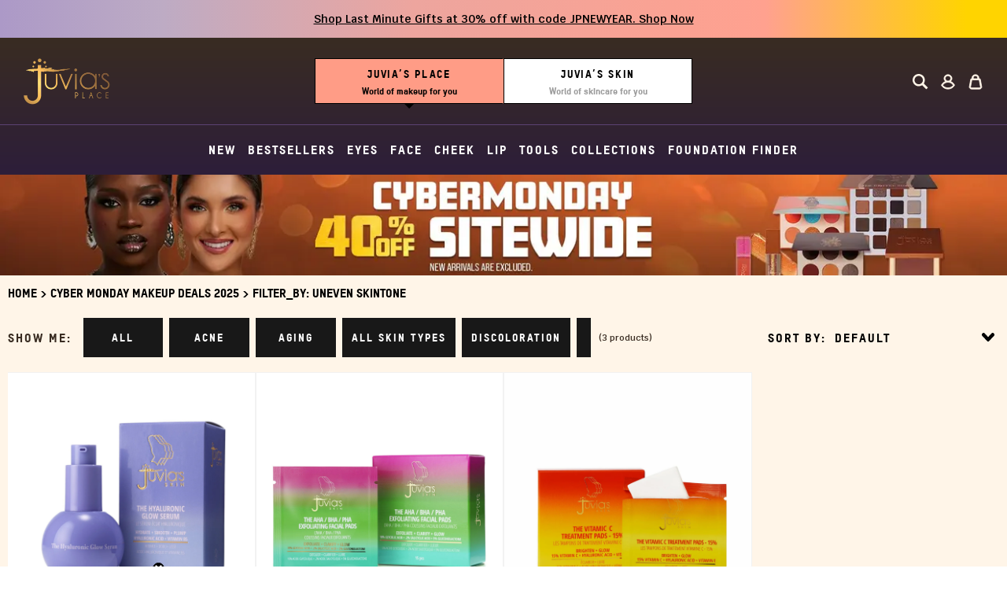

--- FILE ---
content_type: text/html; charset=utf-8
request_url: https://www.juviasskin.com/collections/cyber-monday-makeup-deals/filter_by-uneven-skintone
body_size: 36509
content:















<!doctype html>
<!--[if IE 9]>
  <html class="ie9 no-js supports-no-cookies layout-place" data-layout="place" lang="en">
<![endif]-->
<!-- [if (gt IE 9)|!(IE)]><! -->
<html class="no-js supports-no-cookies layout-place" data-layout="place" lang="en">
  <!-- <![endif] -->
  <head>
<link rel='preconnect dns-prefetch' href='https://api.config-security.com/' crossorigin />
<link rel='preconnect dns-prefetch' href='https://conf.config-security.com/' crossorigin />
<link rel='preconnect dns-prefetch' href='https://whale.camera/' crossorigin />
<script>
/* >> TriplePixel :: start*/
window.TriplePixelData={TripleName:"juvias-place.myshopify.com",ver:"2.12",plat:"SHOPIFY",isHeadless:false},function(W,H,A,L,E,_,B,N){function O(U,T,P,H,R){void 0===R&&(R=!1),H=new XMLHttpRequest,P?(H.open("POST",U,!0),H.setRequestHeader("Content-Type","text/plain")):H.open("GET",U,!0),H.send(JSON.stringify(P||{})),H.onreadystatechange=function(){4===H.readyState&&200===H.status?(R=H.responseText,U.includes(".txt")?eval(R):P||(N[B]=R)):(299<H.status||H.status<200)&&T&&!R&&(R=!0,O(U,T-1,P))}}if(N=window,!N[H+"sn"]){N[H+"sn"]=1,L=function(){return Date.now().toString(36)+"_"+Math.random().toString(36)};try{A.setItem(H,1+(0|A.getItem(H)||0)),(E=JSON.parse(A.getItem(H+"U")||"[]")).push({u:location.href,r:document.referrer,t:Date.now(),id:L()}),A.setItem(H+"U",JSON.stringify(E))}catch(e){}var i,m,p;A.getItem('"!nC`')||(_=A,A=N,A[H]||(E=A[H]=function(t,e,a){return void 0===a&&(a=[]),"State"==t?E.s:(W=L(),(E._q=E._q||[]).push([W,t,e].concat(a)),W)},E.s="Installed",E._q=[],E.ch=W,B="configSecurityConfModel",N[B]=1,O("https://conf.config-security.com/model",5),i=L(),m=A[atob("c2NyZWVu")],_.setItem("di_pmt_wt",i),p={id:i,action:"profile",avatar:_.getItem("auth-security_rand_salt_"),time:m[atob("d2lkdGg=")]+":"+m[atob("aGVpZ2h0")],host:A.TriplePixelData.TripleName,plat:A.TriplePixelData.plat,url:window.location.href,ref:document.referrer,ver:A.TriplePixelData.ver},O("https://api.config-security.com/event",5,p),O("https://whale.camera/live/dot.txt",5)))}}("","TriplePixel",localStorage);
/* << TriplePixel :: end*/
</script>
    <meta charset="utf-8">
    <meta http-equiv="X-UA-Compatible" content="IE=edge">
    <meta name="viewport" content="width=device-width,initial-scale=1">
    <meta name="theme-color" content="#fbddb7">
    <link rel="canonical" href="https://www.juviasplace.com/collections/cyber-monday-makeup-deals/filter_by-uneven-skintone">

    
      <link rel="shortcut icon" href="//www.juviasskin.com/cdn/shop/files/favicon-32x32_32x32.png?v=1626459242" type="image/png">
    
<title>Cyber Monday Makeup Deals
-Tagged &quot;Filter_By: Uneven Skintone&quot;- Juvia’s Place </title>

    
      <meta name="description" content="Best Cyber Monday makeup deals can be found at Juvia&#39;s Place. We have the best-rated eyeshadow and makeup palettes, the fullest range of foundation shades for every skin tone, and beautiful contour, highlighter, and shade sticks. Cyber Monday makeup deals won&#39;t last!">
    

    <!-- Google Tag Manager -->
    <script>
      (function(w,d,s,l,i){w[l]=w[l]||[];w[l].push({'gtm.start':
      			new Date().getTime(),event:'gtm.js'});var f=d.getElementsByTagName(s)[0],
      		j=d.createElement(s),dl=l!='dataLayer'?'&l='+l:'';j.async=true;j.src=
      		'https://www.googletagmanager.com/gtm.js?id='+i+dl;f.parentNode.insertBefore(j,f);
      })(window,document,'script','dataLayer','GTM-WK72V9');
    </script>
    <!-- End Google Tag Manager -->

    <script async src="https://www.googleoptimize.com/optimize.js?id=OPT-WRHZZPR"></script>

    
<meta property="og:site_name" content="Juvia’s Place ">
<meta property="og:url" content="https://www.juviasplace.com/collections/cyber-monday-makeup-deals/filter_by-uneven-skintone">
<meta property="og:title" content="Cyber Monday Makeup Deals">
<meta property="og:type" content="website">
<meta property="og:description" content="Best Cyber Monday makeup deals can be found at Juvia&#39;s Place. We have the best-rated eyeshadow and makeup palettes, the fullest range of foundation shades for every skin tone, and beautiful contour, highlighter, and shade sticks. Cyber Monday makeup deals won&#39;t last!">


<meta name="twitter:site" content="@">
<meta name="twitter:card" content="summary_large_image">
<meta name="twitter:title" content="Cyber Monday Makeup Deals">
<meta name="twitter:description" content="Best Cyber Monday makeup deals can be found at Juvia&#39;s Place. We have the best-rated eyeshadow and makeup palettes, the fullest range of foundation shades for every skin tone, and beautiful contour, highlighter, and shade sticks. Cyber Monday makeup deals won&#39;t last!">


    <link rel="preload" href="//www.juviasskin.com/cdn/shop/t/390/assets/global.scss.css?v=120228663656017447331766046920" as="style">
    <link rel="preload" href="//www.juviasskin.com/cdn/shop/t/390/assets/theme-place.scss.css?v=53655644720588274011766047757" as="style">

    <link href="//www.juviasskin.com/cdn/shop/t/390/assets/global.scss.css?v=120228663656017447331766046920" rel="stylesheet" type="text/css" media="all" />
    <link href="//www.juviasskin.com/cdn/shop/t/390/assets/theme-place.scss.css?v=53655644720588274011766047757" rel="stylesheet" type="text/css" media="all" />
    <link href="//www.juviasskin.com/cdn/shop/t/390/assets/style-global.css?v=179286965697548697861766046920" rel="stylesheet" type="text/css" media="all" />
    <script>
      document.documentElement.className = document.documentElement.className.replace('no-js', 'js');

      window.theme = {
        strings: {
          addToCart: "Add to bag",
          addedInCart: "Added",
          addToCartPreOrder: "Preorder",
          soldOut: "Out of stock",
          joinTheWaitlist: "Join the waitlist",
          unavailable: "Unavailable",
          gwpAdd: "Select",
          gwpAdded: "Added!"
        },
        moneyFormat: "${{amount}}",
        subscriptionThreshold: 10,
        templateName: "collection"
      };
    </script>

    

    <link rel="preload" href="//www.juviasskin.com/cdn/shop/t/390/assets/vendor.js?v=33183857945448635841766046920" as="script">
    <!-- [if (gt IE 9)|!(IE)]><! -->
    <script src="//www.juviasskin.com/cdn/shop/t/390/assets/vendor.js?v=33183857945448635841766046920" defer="defer"></script>
    <!-- <![endif] -->
    <!--[if lt IE 9]> <script src="//www.juviasskin.com/cdn/shop/t/390/assets/vendor.js?v=33183857945448635841766046920" defer="defer"></script> <![endif]-->
    <script src="//www.juviasskin.com/cdn/shop/t/390/assets/custom-gurden.js?v=24039005410264609311766046920" defer="defer"></script>

    <link rel="preload" href="https://app.accentuate.io/dist/proxy.js" as="script">
    <script src="https://app.accentuate.io/dist/proxy.js" defer="defer"></script>

    <link rel="preload" href="//www.juviasskin.com/cdn/shop/t/390/assets/theme.js?v=36899132333541467241766046920" as="script">
    <!-- [if (gt IE 9)|!(IE)]><! -->
    <script src="//www.juviasskin.com/cdn/shop/t/390/assets/theme.js?v=36899132333541467241766046920" defer="defer"></script>
    <!-- <![endif] -->
    <!--[if lt IE 9]> <script src="//www.juviasskin.com/cdn/shop/t/390/assets/theme.js?v=36899132333541467241766046920" defer="defer"></script> <![endif]-->

    <link rel="preload" href="//www.juviasskin.com/cdn/shop/t/390/assets/theme-place.js?v=36424493711809530661766047844" as="script">
    <!-- [if (gt IE 9)|!(IE)]><! -->
    <script src="//www.juviasskin.com/cdn/shop/t/390/assets/theme-place.js?v=36424493711809530661766047844" defer="defer"></script>
    <!-- <![endif] -->
    <!--[if lt IE 9]> <script src="//www.juviasskin.com/cdn/shop/t/390/assets/theme-place.js?v=36424493711809530661766047844" defer="defer"></script> <![endif]-->

    

<script type="text/javascript">
  
    window.SHG_CUSTOMER = null;
  
</script>








    <!-- START Pepperjam CODE -->
    <noscript>
      <iframe
        src="//nojscontainer.pepperjam.com/276136856.html"
        width="1"
        height="1"
        frameborder="0"
      ></iframe>
    </noscript>
    <script>
      (function(){ var a=document.createElement("script"); a.type="text/javascript", a.async=!0, a.src="//container.pepperjam.com/276136856.js"; var b=document.getElementsByTagName("head")[0]; if(b) b.appendChild(a,b); else { var b=document.getElementsByTagName("script")[0];b.parentNode.insertBefore(a,b) } })();
    </script>
    <!-- END Pepperjam CODE -->

    <script>
      !function (w, d, t) {
        w.TiktokAnalyticsObject=t;var ttq=w[t]=w[t]||[];ttq.methods=["page","track","identify","instances","debug","on","off","once","ready","alias","group","enableCookie","disableCookie"],ttq.setAndDefer=function(t,e){t[e]=function(){t.push([e].concat(Array.prototype.slice.call(arguments,0)))}};for(var i=0;i<ttq.methods.length;i++)ttq.setAndDefer(ttq,ttq.methods[i]);ttq.instance=function(t){for(var e=ttq._i[t]||[],n=0;n<ttq.methods.length;n++)ttq.setAndDefer(e,ttq.methods[n]);return e},ttq.load=function(e,n){var i="https://analytics.tiktok.com/i18n/pixel/events.js";ttq._i=ttq._i||{},ttq._i[e]=[],ttq._i[e]._u=i,ttq._t=ttq._t||{},ttq._t[e]=+new Date,ttq._o=ttq._o||{},ttq._o[e]=n||{};var o=document.createElement("script");o.type="text/javascript",o.async=!0,o.src=i+"?sdkid="+e+"&lib="+t;var a=document.getElementsByTagName("script")[0];a.parentNode.insertBefore(o,a)};

        ttq.load('BS6B4LM7TJFGI7V4F3JG');
        ttq.page();
      }(window, document, 'ttq');
    </script>

    <!-- StackAdapt -->
    <!-- Retargeting: juviasplace.com - Last 7 Days -->

    <script>
      !function(s,a,e,v,n,t,z){if(s.saq)return;n=s.saq=function(){n.callMethod?n.callMethod.apply(n,arguments):n.queue.push(arguments)};if(!s._saq)s._saq=n;n.push=n;n.loaded=!0;n.version='1.0';n.queue=[];t=a.createElement(e);t.async=!0;t.src=v;z=a.getElementsByTagName(e)[0];z.parentNode.insertBefore(t,z)}(window,document,'script','https://tags.srv.stackadapt.com/events.js');saq('rt','JLMinK0bPr2Fh6rfHDzEWi');
    </script>
    <noscript><img src="https://tags.srv.stackadapt.com/rt?sid=hx1W6xaSNSyT9WdB1V5XiT" width="1" height="1"></noscript>

    <!-- Retargeting: juviasplace.com - Last 14 Days -->

    <script>
      !function(s,a,e,v,n,t,z){if(s.saq)return;n=s.saq=function(){n.callMethod?n.callMethod.apply(n,arguments):n.queue.push(arguments)};if(!s._saq)s._saq=n;n.push=n;n.loaded=!0;n.version='1.0';n.queue=[];t=a.createElement(e);t.async=!0;t.src=v;z=a.getElementsByTagName(e)[0];z.parentNode.insertBefore(t,z)}(window,document,'script','https://tags.srv.stackadapt.com/events.js');saq('rt','g853OByeZqL4pwvyIBurlA');
    </script>
    <noscript><img src="https://tags.srv.stackadapt.com/rt?sid=evpy6HJywnpWcSlzsmaGJE" width="1" height="1"></noscript>

    <!-- Retargeting: juviasplace.com - Last 30 Days -->

    <script>
      !function(s,a,e,v,n,t,z){if(s.saq)return;n=s.saq=function(){n.callMethod?n.callMethod.apply(n,arguments):n.queue.push(arguments)};if(!s._saq)s._saq=n;n.push=n;n.loaded=!0;n.version='1.0';n.queue=[];t=a.createElement(e);t.async=!0;t.src=v;z=a.getElementsByTagName(e)[0];z.parentNode.insertBefore(t,z)}(window,document,'script','https://tags.srv.stackadapt.com/events.js');saq('rt','dDRckzxAlvLqnt1UruyaAh');
    </script>
    <noscript><img src="https://tags.srv.stackadapt.com/rt?sid=GqNunmVQ6a2yHANP4oTjcT" width="1" height="1"></noscript>

    <!-- Retargeting: juviasplace.com - Last 60 Days -->

    <script>
      !function(s,a,e,v,n,t,z){if(s.saq)return;n=s.saq=function(){n.callMethod?n.callMethod.apply(n,arguments):n.queue.push(arguments)};if(!s._saq)s._saq=n;n.push=n;n.loaded=!0;n.version='1.0';n.queue=[];t=a.createElement(e);t.async=!0;t.src=v;z=a.getElementsByTagName(e)[0];z.parentNode.insertBefore(t,z)}(window,document,'script','https://tags.srv.stackadapt.com/events.js');saq('rt','JEkLeLX7WGmrBo68DoLXxi');
    </script>
    <noscript><img src="https://tags.srv.stackadapt.com/rt?sid=PK1USZiE8Bq9H45wZ2weKF" width="1" height="1"></noscript>
    <!-- End StackAdapt -->

    
  <script>window.performance && window.performance.mark && window.performance.mark('shopify.content_for_header.start');</script><meta name="google-site-verification" content="PhgGF4YpA81KOi7tEU4vLukMJ9_p3cINWhDtpkyCat8">
<meta name="google-site-verification" content="PhgGF4YpA81KOi7tEU4vLukMJ9_p3cINWhDtpkyCat8">
<meta name="google-site-verification" content="jIk2NAKkHoC-fyc5UTNByty98IWZnnnqj2Ma2kCj8aA">
<meta name="google-site-verification" content="Nj84VIcMZKRCIqpuqwTfcWazvoJMoGRL8h6N8Hk1AmI">
<meta name="google-site-verification" content="gwNDqjq8Q-TWlJN0rpCXKh48x-dm1S4y-gBkLk212XE">
<meta name="facebook-domain-verification" content="p5njexmlcegkqtf5kibi4isrx07lgd">
<meta name="facebook-domain-verification" content="8o2hn10uu08hakg92a1b8sddgkgwb9">
<meta name="facebook-domain-verification" content="pv9tvab24xrpmyxnzcz3dex9rz8ikm">
<meta id="shopify-digital-wallet" name="shopify-digital-wallet" content="/14765372/digital_wallets/dialog">
<meta name="shopify-checkout-api-token" content="3836950b5dbadb7037a1e92adda39e53">
<meta id="in-context-paypal-metadata" data-shop-id="14765372" data-venmo-supported="true" data-environment="production" data-locale="en_US" data-paypal-v4="true" data-currency="USD">
<link rel="alternate" type="application/atom+xml" title="Feed" href="/collections/cyber-monday-makeup-deals/filter_by-uneven-skintone.atom" />
<link rel="alternate" type="application/json+oembed" href="https://www.juviasplace.com/collections/cyber-monday-makeup-deals/filter_by-uneven-skintone.oembed">
<script async="async" src="/checkouts/internal/preloads.js?locale=en-US"></script>
<link rel="preconnect" href="https://shop.app" crossorigin="anonymous">
<script async="async" src="https://shop.app/checkouts/internal/preloads.js?locale=en-US&shop_id=14765372" crossorigin="anonymous"></script>
<script id="apple-pay-shop-capabilities" type="application/json">{"shopId":14765372,"countryCode":"US","currencyCode":"USD","merchantCapabilities":["supports3DS"],"merchantId":"gid:\/\/shopify\/Shop\/14765372","merchantName":"Juvia’s Place ","requiredBillingContactFields":["postalAddress","email","phone"],"requiredShippingContactFields":["postalAddress","email","phone"],"shippingType":"shipping","supportedNetworks":["visa","masterCard","amex","discover","elo","jcb"],"total":{"type":"pending","label":"Juvia’s Place ","amount":"1.00"},"shopifyPaymentsEnabled":true,"supportsSubscriptions":true}</script>
<script id="shopify-features" type="application/json">{"accessToken":"3836950b5dbadb7037a1e92adda39e53","betas":["rich-media-storefront-analytics"],"domain":"www.juviasskin.com","predictiveSearch":true,"shopId":14765372,"locale":"en"}</script>
<script>var Shopify = Shopify || {};
Shopify.shop = "juvias-place.myshopify.com";
Shopify.locale = "en";
Shopify.currency = {"active":"USD","rate":"1.0"};
Shopify.country = "US";
Shopify.theme = {"name":"PC | ADA Improvements v2 | 12.18","id":135707426919,"schema_name":"Slate","schema_version":"0.11.0","theme_store_id":null,"role":"main"};
Shopify.theme.handle = "null";
Shopify.theme.style = {"id":null,"handle":null};
Shopify.cdnHost = "www.juviasskin.com/cdn";
Shopify.routes = Shopify.routes || {};
Shopify.routes.root = "/";</script>
<script type="module">!function(o){(o.Shopify=o.Shopify||{}).modules=!0}(window);</script>
<script>!function(o){function n(){var o=[];function n(){o.push(Array.prototype.slice.apply(arguments))}return n.q=o,n}var t=o.Shopify=o.Shopify||{};t.loadFeatures=n(),t.autoloadFeatures=n()}(window);</script>
<script>
  window.ShopifyPay = window.ShopifyPay || {};
  window.ShopifyPay.apiHost = "shop.app\/pay";
  window.ShopifyPay.redirectState = null;
</script>
<script id="shop-js-analytics" type="application/json">{"pageType":"collection"}</script>
<script defer="defer" async type="module" src="//www.juviasskin.com/cdn/shopifycloud/shop-js/modules/v2/client.init-shop-cart-sync_BT-GjEfc.en.esm.js"></script>
<script defer="defer" async type="module" src="//www.juviasskin.com/cdn/shopifycloud/shop-js/modules/v2/chunk.common_D58fp_Oc.esm.js"></script>
<script defer="defer" async type="module" src="//www.juviasskin.com/cdn/shopifycloud/shop-js/modules/v2/chunk.modal_xMitdFEc.esm.js"></script>
<script type="module">
  await import("//www.juviasskin.com/cdn/shopifycloud/shop-js/modules/v2/client.init-shop-cart-sync_BT-GjEfc.en.esm.js");
await import("//www.juviasskin.com/cdn/shopifycloud/shop-js/modules/v2/chunk.common_D58fp_Oc.esm.js");
await import("//www.juviasskin.com/cdn/shopifycloud/shop-js/modules/v2/chunk.modal_xMitdFEc.esm.js");

  window.Shopify.SignInWithShop?.initShopCartSync?.({"fedCMEnabled":true,"windoidEnabled":true});

</script>
<script>
  window.Shopify = window.Shopify || {};
  if (!window.Shopify.featureAssets) window.Shopify.featureAssets = {};
  window.Shopify.featureAssets['shop-js'] = {"shop-cart-sync":["modules/v2/client.shop-cart-sync_DZOKe7Ll.en.esm.js","modules/v2/chunk.common_D58fp_Oc.esm.js","modules/v2/chunk.modal_xMitdFEc.esm.js"],"init-fed-cm":["modules/v2/client.init-fed-cm_B6oLuCjv.en.esm.js","modules/v2/chunk.common_D58fp_Oc.esm.js","modules/v2/chunk.modal_xMitdFEc.esm.js"],"shop-cash-offers":["modules/v2/client.shop-cash-offers_D2sdYoxE.en.esm.js","modules/v2/chunk.common_D58fp_Oc.esm.js","modules/v2/chunk.modal_xMitdFEc.esm.js"],"shop-login-button":["modules/v2/client.shop-login-button_QeVjl5Y3.en.esm.js","modules/v2/chunk.common_D58fp_Oc.esm.js","modules/v2/chunk.modal_xMitdFEc.esm.js"],"pay-button":["modules/v2/client.pay-button_DXTOsIq6.en.esm.js","modules/v2/chunk.common_D58fp_Oc.esm.js","modules/v2/chunk.modal_xMitdFEc.esm.js"],"shop-button":["modules/v2/client.shop-button_DQZHx9pm.en.esm.js","modules/v2/chunk.common_D58fp_Oc.esm.js","modules/v2/chunk.modal_xMitdFEc.esm.js"],"avatar":["modules/v2/client.avatar_BTnouDA3.en.esm.js"],"init-windoid":["modules/v2/client.init-windoid_CR1B-cfM.en.esm.js","modules/v2/chunk.common_D58fp_Oc.esm.js","modules/v2/chunk.modal_xMitdFEc.esm.js"],"init-shop-for-new-customer-accounts":["modules/v2/client.init-shop-for-new-customer-accounts_C_vY_xzh.en.esm.js","modules/v2/client.shop-login-button_QeVjl5Y3.en.esm.js","modules/v2/chunk.common_D58fp_Oc.esm.js","modules/v2/chunk.modal_xMitdFEc.esm.js"],"init-shop-email-lookup-coordinator":["modules/v2/client.init-shop-email-lookup-coordinator_BI7n9ZSv.en.esm.js","modules/v2/chunk.common_D58fp_Oc.esm.js","modules/v2/chunk.modal_xMitdFEc.esm.js"],"init-shop-cart-sync":["modules/v2/client.init-shop-cart-sync_BT-GjEfc.en.esm.js","modules/v2/chunk.common_D58fp_Oc.esm.js","modules/v2/chunk.modal_xMitdFEc.esm.js"],"shop-toast-manager":["modules/v2/client.shop-toast-manager_DiYdP3xc.en.esm.js","modules/v2/chunk.common_D58fp_Oc.esm.js","modules/v2/chunk.modal_xMitdFEc.esm.js"],"init-customer-accounts":["modules/v2/client.init-customer-accounts_D9ZNqS-Q.en.esm.js","modules/v2/client.shop-login-button_QeVjl5Y3.en.esm.js","modules/v2/chunk.common_D58fp_Oc.esm.js","modules/v2/chunk.modal_xMitdFEc.esm.js"],"init-customer-accounts-sign-up":["modules/v2/client.init-customer-accounts-sign-up_iGw4briv.en.esm.js","modules/v2/client.shop-login-button_QeVjl5Y3.en.esm.js","modules/v2/chunk.common_D58fp_Oc.esm.js","modules/v2/chunk.modal_xMitdFEc.esm.js"],"shop-follow-button":["modules/v2/client.shop-follow-button_CqMgW2wH.en.esm.js","modules/v2/chunk.common_D58fp_Oc.esm.js","modules/v2/chunk.modal_xMitdFEc.esm.js"],"checkout-modal":["modules/v2/client.checkout-modal_xHeaAweL.en.esm.js","modules/v2/chunk.common_D58fp_Oc.esm.js","modules/v2/chunk.modal_xMitdFEc.esm.js"],"shop-login":["modules/v2/client.shop-login_D91U-Q7h.en.esm.js","modules/v2/chunk.common_D58fp_Oc.esm.js","modules/v2/chunk.modal_xMitdFEc.esm.js"],"lead-capture":["modules/v2/client.lead-capture_BJmE1dJe.en.esm.js","modules/v2/chunk.common_D58fp_Oc.esm.js","modules/v2/chunk.modal_xMitdFEc.esm.js"],"payment-terms":["modules/v2/client.payment-terms_Ci9AEqFq.en.esm.js","modules/v2/chunk.common_D58fp_Oc.esm.js","modules/v2/chunk.modal_xMitdFEc.esm.js"]};
</script>
<script>(function() {
  var isLoaded = false;
  function asyncLoad() {
    if (isLoaded) return;
    isLoaded = true;
    var urls = ["https:\/\/cdn-stamped-io.azureedge.net\/files\/shopify.v2.min.js?shop=juvias-place.myshopify.com","https:\/\/cdn-stamped-io.azureedge.net\/files\/shopify.min.js?shop=juvias-place.myshopify.com","https:\/\/services.nofraud.com\/js\/device.js?shop=juvias-place.myshopify.com","https:\/\/juvias-place.myshopify.com\/apps\/vig\/liquid_factory\/scripttag.js?shop=juvias-place.myshopify.com","https:\/\/accessibly.app\/public\/widget\/run.js?shop=juvias-place.myshopify.com","https:\/\/www.orderlogicapp.com\/embedded_js\/production_base.js?1589921149\u0026shop=juvias-place.myshopify.com","https:\/\/str.rise-ai.com\/?shop=juvias-place.myshopify.com","https:\/\/strn.rise-ai.com\/?shop=juvias-place.myshopify.com","https:\/\/accessibly.app\/public\/widget\/run.js?shop=juvias-place.myshopify.com","https:\/\/storage.nfcube.com\/instafeed-bb1fdeca3d03c6b7ec59bb67956e053d.js?shop=juvias-place.myshopify.com","https:\/\/pc-quiz.s3.us-east-2.amazonaws.com\/current\/quiz-loader.min.js?shop=juvias-place.myshopify.com","https:\/\/ecommplugins-scripts.trustpilot.com\/v2.1\/js\/header.min.js?settings=eyJrZXkiOiJXMXZBNGlabFJrVFR0dnFYIiwicyI6Im5vbmUifQ==\u0026shop=juvias-place.myshopify.com","https:\/\/ecommplugins-trustboxsettings.trustpilot.com\/juvias-place.myshopify.com.js?settings=1649702643208\u0026shop=juvias-place.myshopify.com","https:\/\/intg.snapchat.com\/shopify\/shopify-scevent-init.js?id=a5481789-4d80-4a46-af27-7b0e572c5115\u0026shop=juvias-place.myshopify.com","\/\/cdn.shopify.com\/proxy\/e694155801294e18bd330d13341733dd88e99e180cdfa28b6bc17384f5a11d20\/apps.bazaarvoice.com\/deployments\/juvias\/main_site\/production\/en_US\/bv.js?shop=juvias-place.myshopify.com\u0026sp-cache-control=cHVibGljLCBtYXgtYWdlPTkwMA","\/\/searchserverapi.com\/widgets\/shopify\/init.js?a=1Y8t1u6P3g\u0026shop=juvias-place.myshopify.com","https:\/\/cdn.attn.tv\/juviasplace\/dtag.js?shop=juvias-place.myshopify.com","\/\/cdn.shopify.com\/proxy\/56974067943591e3d6aa149a988ec4e5d52217c7baa2bcdb5867dfc73d4880f5\/storage.googleapis.com\/adnabu-shopify\/online-store\/237955f47f9440c4bd7d23c31710235416.min.js?shop=juvias-place.myshopify.com\u0026sp-cache-control=cHVibGljLCBtYXgtYWdlPTkwMA","https:\/\/static.klaviyo.com\/onsite\/js\/Jsnu2D\/klaviyo.js?company_id=Jsnu2D\u0026shop=juvias-place.myshopify.com","https:\/\/na.shgcdn3.com\/pixel-collector.js?shop=juvias-place.myshopify.com","https:\/\/giftbox.ds-cdn.com\/static\/main.js?shop=juvias-place.myshopify.com","\/\/backinstock.useamp.com\/widget\/6317_1767153439.js?category=bis\u0026v=6\u0026shop=juvias-place.myshopify.com"];
    for (var i = 0; i < urls.length; i++) {
      var s = document.createElement('script');
      s.type = 'text/javascript';
      s.async = true;
      s.src = urls[i];
      var x = document.getElementsByTagName('script')[0];
      x.parentNode.insertBefore(s, x);
    }
  };
  if(window.attachEvent) {
    window.attachEvent('onload', asyncLoad);
  } else {
    window.addEventListener('load', asyncLoad, false);
  }
})();</script>
<script id="__st">var __st={"a":14765372,"offset":-18000,"reqid":"83521fa1-09fc-47de-800c-1ea9c0cfa348-1769442163","pageurl":"www.juviasskin.com\/collections\/cyber-monday-makeup-deals\/filter_by-uneven-skintone","u":"fd1303cc8213","p":"collection","rtyp":"collection","rid":265781739623};</script>
<script>window.ShopifyPaypalV4VisibilityTracking = true;</script>
<script id="captcha-bootstrap">!function(){'use strict';const t='contact',e='account',n='new_comment',o=[[t,t],['blogs',n],['comments',n],[t,'customer']],c=[[e,'customer_login'],[e,'guest_login'],[e,'recover_customer_password'],[e,'create_customer']],r=t=>t.map((([t,e])=>`form[action*='/${t}']:not([data-nocaptcha='true']) input[name='form_type'][value='${e}']`)).join(','),a=t=>()=>t?[...document.querySelectorAll(t)].map((t=>t.form)):[];function s(){const t=[...o],e=r(t);return a(e)}const i='password',u='form_key',d=['recaptcha-v3-token','g-recaptcha-response','h-captcha-response',i],f=()=>{try{return window.sessionStorage}catch{return}},m='__shopify_v',_=t=>t.elements[u];function p(t,e,n=!1){try{const o=window.sessionStorage,c=JSON.parse(o.getItem(e)),{data:r}=function(t){const{data:e,action:n}=t;return t[m]||n?{data:e,action:n}:{data:t,action:n}}(c);for(const[e,n]of Object.entries(r))t.elements[e]&&(t.elements[e].value=n);n&&o.removeItem(e)}catch(o){console.error('form repopulation failed',{error:o})}}const l='form_type',E='cptcha';function T(t){t.dataset[E]=!0}const w=window,h=w.document,L='Shopify',v='ce_forms',y='captcha';let A=!1;((t,e)=>{const n=(g='f06e6c50-85a8-45c8-87d0-21a2b65856fe',I='https://cdn.shopify.com/shopifycloud/storefront-forms-hcaptcha/ce_storefront_forms_captcha_hcaptcha.v1.5.2.iife.js',D={infoText:'Protected by hCaptcha',privacyText:'Privacy',termsText:'Terms'},(t,e,n)=>{const o=w[L][v],c=o.bindForm;if(c)return c(t,g,e,D).then(n);var r;o.q.push([[t,g,e,D],n]),r=I,A||(h.body.append(Object.assign(h.createElement('script'),{id:'captcha-provider',async:!0,src:r})),A=!0)});var g,I,D;w[L]=w[L]||{},w[L][v]=w[L][v]||{},w[L][v].q=[],w[L][y]=w[L][y]||{},w[L][y].protect=function(t,e){n(t,void 0,e),T(t)},Object.freeze(w[L][y]),function(t,e,n,w,h,L){const[v,y,A,g]=function(t,e,n){const i=e?o:[],u=t?c:[],d=[...i,...u],f=r(d),m=r(i),_=r(d.filter((([t,e])=>n.includes(e))));return[a(f),a(m),a(_),s()]}(w,h,L),I=t=>{const e=t.target;return e instanceof HTMLFormElement?e:e&&e.form},D=t=>v().includes(t);t.addEventListener('submit',(t=>{const e=I(t);if(!e)return;const n=D(e)&&!e.dataset.hcaptchaBound&&!e.dataset.recaptchaBound,o=_(e),c=g().includes(e)&&(!o||!o.value);(n||c)&&t.preventDefault(),c&&!n&&(function(t){try{if(!f())return;!function(t){const e=f();if(!e)return;const n=_(t);if(!n)return;const o=n.value;o&&e.removeItem(o)}(t);const e=Array.from(Array(32),(()=>Math.random().toString(36)[2])).join('');!function(t,e){_(t)||t.append(Object.assign(document.createElement('input'),{type:'hidden',name:u})),t.elements[u].value=e}(t,e),function(t,e){const n=f();if(!n)return;const o=[...t.querySelectorAll(`input[type='${i}']`)].map((({name:t})=>t)),c=[...d,...o],r={};for(const[a,s]of new FormData(t).entries())c.includes(a)||(r[a]=s);n.setItem(e,JSON.stringify({[m]:1,action:t.action,data:r}))}(t,e)}catch(e){console.error('failed to persist form',e)}}(e),e.submit())}));const S=(t,e)=>{t&&!t.dataset[E]&&(n(t,e.some((e=>e===t))),T(t))};for(const o of['focusin','change'])t.addEventListener(o,(t=>{const e=I(t);D(e)&&S(e,y())}));const B=e.get('form_key'),M=e.get(l),P=B&&M;t.addEventListener('DOMContentLoaded',(()=>{const t=y();if(P)for(const e of t)e.elements[l].value===M&&p(e,B);[...new Set([...A(),...v().filter((t=>'true'===t.dataset.shopifyCaptcha))])].forEach((e=>S(e,t)))}))}(h,new URLSearchParams(w.location.search),n,t,e,['guest_login'])})(!0,!0)}();</script>
<script integrity="sha256-4kQ18oKyAcykRKYeNunJcIwy7WH5gtpwJnB7kiuLZ1E=" data-source-attribution="shopify.loadfeatures" defer="defer" src="//www.juviasskin.com/cdn/shopifycloud/storefront/assets/storefront/load_feature-a0a9edcb.js" crossorigin="anonymous"></script>
<script crossorigin="anonymous" defer="defer" src="//www.juviasskin.com/cdn/shopifycloud/storefront/assets/shopify_pay/storefront-65b4c6d7.js?v=20250812"></script>
<script data-source-attribution="shopify.dynamic_checkout.dynamic.init">var Shopify=Shopify||{};Shopify.PaymentButton=Shopify.PaymentButton||{isStorefrontPortableWallets:!0,init:function(){window.Shopify.PaymentButton.init=function(){};var t=document.createElement("script");t.src="https://www.juviasskin.com/cdn/shopifycloud/portable-wallets/latest/portable-wallets.en.js",t.type="module",document.head.appendChild(t)}};
</script>
<script data-source-attribution="shopify.dynamic_checkout.buyer_consent">
  function portableWalletsHideBuyerConsent(e){var t=document.getElementById("shopify-buyer-consent"),n=document.getElementById("shopify-subscription-policy-button");t&&n&&(t.classList.add("hidden"),t.setAttribute("aria-hidden","true"),n.removeEventListener("click",e))}function portableWalletsShowBuyerConsent(e){var t=document.getElementById("shopify-buyer-consent"),n=document.getElementById("shopify-subscription-policy-button");t&&n&&(t.classList.remove("hidden"),t.removeAttribute("aria-hidden"),n.addEventListener("click",e))}window.Shopify?.PaymentButton&&(window.Shopify.PaymentButton.hideBuyerConsent=portableWalletsHideBuyerConsent,window.Shopify.PaymentButton.showBuyerConsent=portableWalletsShowBuyerConsent);
</script>
<script data-source-attribution="shopify.dynamic_checkout.cart.bootstrap">document.addEventListener("DOMContentLoaded",(function(){function t(){return document.querySelector("shopify-accelerated-checkout-cart, shopify-accelerated-checkout")}if(t())Shopify.PaymentButton.init();else{new MutationObserver((function(e,n){t()&&(Shopify.PaymentButton.init(),n.disconnect())})).observe(document.body,{childList:!0,subtree:!0})}}));
</script>
<link id="shopify-accelerated-checkout-styles" rel="stylesheet" media="screen" href="https://www.juviasskin.com/cdn/shopifycloud/portable-wallets/latest/accelerated-checkout-backwards-compat.css" crossorigin="anonymous">
<style id="shopify-accelerated-checkout-cart">
        #shopify-buyer-consent {
  margin-top: 1em;
  display: inline-block;
  width: 100%;
}

#shopify-buyer-consent.hidden {
  display: none;
}

#shopify-subscription-policy-button {
  background: none;
  border: none;
  padding: 0;
  text-decoration: underline;
  font-size: inherit;
  cursor: pointer;
}

#shopify-subscription-policy-button::before {
  box-shadow: none;
}

      </style>

<script>window.performance && window.performance.mark && window.performance.mark('shopify.content_for_header.end');</script>
  





  <script type="text/javascript">
    
      window.__shgMoneyFormat = window.__shgMoneyFormat || {"AED":{"currency":"AED","currency_symbol":"د.إ","currency_symbol_location":"left","decimal_places":2,"decimal_separator":".","thousands_separator":","},"AFN":{"currency":"AFN","currency_symbol":"؋","currency_symbol_location":"left","decimal_places":2,"decimal_separator":".","thousands_separator":","},"ALL":{"currency":"ALL","currency_symbol":"L","currency_symbol_location":"left","decimal_places":2,"decimal_separator":".","thousands_separator":","},"AMD":{"currency":"AMD","currency_symbol":"դր.","currency_symbol_location":"left","decimal_places":2,"decimal_separator":".","thousands_separator":","},"ANG":{"currency":"ANG","currency_symbol":"ƒ","currency_symbol_location":"left","decimal_places":2,"decimal_separator":".","thousands_separator":","},"AUD":{"currency":"AUD","currency_symbol":"$","currency_symbol_location":"left","decimal_places":2,"decimal_separator":".","thousands_separator":","},"AWG":{"currency":"AWG","currency_symbol":"ƒ","currency_symbol_location":"left","decimal_places":2,"decimal_separator":".","thousands_separator":","},"AZN":{"currency":"AZN","currency_symbol":"₼","currency_symbol_location":"left","decimal_places":2,"decimal_separator":".","thousands_separator":","},"BAM":{"currency":"BAM","currency_symbol":"КМ","currency_symbol_location":"left","decimal_places":2,"decimal_separator":".","thousands_separator":","},"BBD":{"currency":"BBD","currency_symbol":"$","currency_symbol_location":"left","decimal_places":2,"decimal_separator":".","thousands_separator":","},"BDT":{"currency":"BDT","currency_symbol":"৳","currency_symbol_location":"left","decimal_places":2,"decimal_separator":".","thousands_separator":","},"BGN":{"currency":"BGN","currency_symbol":"лв.","currency_symbol_location":"left","decimal_places":2,"decimal_separator":".","thousands_separator":","},"BIF":{"currency":"BIF","currency_symbol":"Fr","currency_symbol_location":"left","decimal_places":2,"decimal_separator":".","thousands_separator":","},"BND":{"currency":"BND","currency_symbol":"$","currency_symbol_location":"left","decimal_places":2,"decimal_separator":".","thousands_separator":","},"BOB":{"currency":"BOB","currency_symbol":"Bs.","currency_symbol_location":"left","decimal_places":2,"decimal_separator":".","thousands_separator":","},"BSD":{"currency":"BSD","currency_symbol":"$","currency_symbol_location":"left","decimal_places":2,"decimal_separator":".","thousands_separator":","},"BWP":{"currency":"BWP","currency_symbol":"P","currency_symbol_location":"left","decimal_places":2,"decimal_separator":".","thousands_separator":","},"BZD":{"currency":"BZD","currency_symbol":"$","currency_symbol_location":"left","decimal_places":2,"decimal_separator":".","thousands_separator":","},"CAD":{"currency":"CAD","currency_symbol":"$","currency_symbol_location":"left","decimal_places":2,"decimal_separator":".","thousands_separator":","},"CDF":{"currency":"CDF","currency_symbol":"Fr","currency_symbol_location":"left","decimal_places":2,"decimal_separator":".","thousands_separator":","},"CHF":{"currency":"CHF","currency_symbol":"CHF","currency_symbol_location":"left","decimal_places":2,"decimal_separator":".","thousands_separator":","},"CNY":{"currency":"CNY","currency_symbol":"¥","currency_symbol_location":"left","decimal_places":2,"decimal_separator":".","thousands_separator":","},"CRC":{"currency":"CRC","currency_symbol":"₡","currency_symbol_location":"left","decimal_places":2,"decimal_separator":".","thousands_separator":","},"CVE":{"currency":"CVE","currency_symbol":"$","currency_symbol_location":"left","decimal_places":2,"decimal_separator":".","thousands_separator":","},"CZK":{"currency":"CZK","currency_symbol":"Kč","currency_symbol_location":"left","decimal_places":2,"decimal_separator":".","thousands_separator":","},"DJF":{"currency":"DJF","currency_symbol":"Fdj","currency_symbol_location":"left","decimal_places":2,"decimal_separator":".","thousands_separator":","},"DKK":{"currency":"DKK","currency_symbol":"kr.","currency_symbol_location":"left","decimal_places":2,"decimal_separator":".","thousands_separator":","},"DOP":{"currency":"DOP","currency_symbol":"$","currency_symbol_location":"left","decimal_places":2,"decimal_separator":".","thousands_separator":","},"DZD":{"currency":"DZD","currency_symbol":"د.ج","currency_symbol_location":"left","decimal_places":2,"decimal_separator":".","thousands_separator":","},"EGP":{"currency":"EGP","currency_symbol":"ج.م","currency_symbol_location":"left","decimal_places":2,"decimal_separator":".","thousands_separator":","},"ETB":{"currency":"ETB","currency_symbol":"Br","currency_symbol_location":"left","decimal_places":2,"decimal_separator":".","thousands_separator":","},"EUR":{"currency":"EUR","currency_symbol":"€","currency_symbol_location":"left","decimal_places":2,"decimal_separator":".","thousands_separator":","},"FJD":{"currency":"FJD","currency_symbol":"$","currency_symbol_location":"left","decimal_places":2,"decimal_separator":".","thousands_separator":","},"FKP":{"currency":"FKP","currency_symbol":"£","currency_symbol_location":"left","decimal_places":2,"decimal_separator":".","thousands_separator":","},"GBP":{"currency":"GBP","currency_symbol":"£","currency_symbol_location":"left","decimal_places":2,"decimal_separator":".","thousands_separator":","},"GMD":{"currency":"GMD","currency_symbol":"D","currency_symbol_location":"left","decimal_places":2,"decimal_separator":".","thousands_separator":","},"GNF":{"currency":"GNF","currency_symbol":"Fr","currency_symbol_location":"left","decimal_places":2,"decimal_separator":".","thousands_separator":","},"GTQ":{"currency":"GTQ","currency_symbol":"Q","currency_symbol_location":"left","decimal_places":2,"decimal_separator":".","thousands_separator":","},"GYD":{"currency":"GYD","currency_symbol":"$","currency_symbol_location":"left","decimal_places":2,"decimal_separator":".","thousands_separator":","},"HKD":{"currency":"HKD","currency_symbol":"$","currency_symbol_location":"left","decimal_places":2,"decimal_separator":".","thousands_separator":","},"HNL":{"currency":"HNL","currency_symbol":"L","currency_symbol_location":"left","decimal_places":2,"decimal_separator":".","thousands_separator":","},"HUF":{"currency":"HUF","currency_symbol":"Ft","currency_symbol_location":"left","decimal_places":2,"decimal_separator":".","thousands_separator":","},"IDR":{"currency":"IDR","currency_symbol":"Rp","currency_symbol_location":"left","decimal_places":2,"decimal_separator":".","thousands_separator":","},"ILS":{"currency":"ILS","currency_symbol":"₪","currency_symbol_location":"left","decimal_places":2,"decimal_separator":".","thousands_separator":","},"INR":{"currency":"INR","currency_symbol":"₹","currency_symbol_location":"left","decimal_places":2,"decimal_separator":".","thousands_separator":","},"ISK":{"currency":"ISK","currency_symbol":"kr.","currency_symbol_location":"left","decimal_places":2,"decimal_separator":".","thousands_separator":","},"JMD":{"currency":"JMD","currency_symbol":"$","currency_symbol_location":"left","decimal_places":2,"decimal_separator":".","thousands_separator":","},"JPY":{"currency":"JPY","currency_symbol":"¥","currency_symbol_location":"left","decimal_places":2,"decimal_separator":".","thousands_separator":","},"KES":{"currency":"KES","currency_symbol":"KSh","currency_symbol_location":"left","decimal_places":2,"decimal_separator":".","thousands_separator":","},"KGS":{"currency":"KGS","currency_symbol":"som","currency_symbol_location":"left","decimal_places":2,"decimal_separator":".","thousands_separator":","},"KHR":{"currency":"KHR","currency_symbol":"៛","currency_symbol_location":"left","decimal_places":2,"decimal_separator":".","thousands_separator":","},"KMF":{"currency":"KMF","currency_symbol":"Fr","currency_symbol_location":"left","decimal_places":2,"decimal_separator":".","thousands_separator":","},"KRW":{"currency":"KRW","currency_symbol":"₩","currency_symbol_location":"left","decimal_places":2,"decimal_separator":".","thousands_separator":","},"KYD":{"currency":"KYD","currency_symbol":"$","currency_symbol_location":"left","decimal_places":2,"decimal_separator":".","thousands_separator":","},"KZT":{"currency":"KZT","currency_symbol":"₸","currency_symbol_location":"left","decimal_places":2,"decimal_separator":".","thousands_separator":","},"LAK":{"currency":"LAK","currency_symbol":"₭","currency_symbol_location":"left","decimal_places":2,"decimal_separator":".","thousands_separator":","},"LBP":{"currency":"LBP","currency_symbol":"ل.ل","currency_symbol_location":"left","decimal_places":2,"decimal_separator":".","thousands_separator":","},"LKR":{"currency":"LKR","currency_symbol":"₨","currency_symbol_location":"left","decimal_places":2,"decimal_separator":".","thousands_separator":","},"MAD":{"currency":"MAD","currency_symbol":"د.م.","currency_symbol_location":"left","decimal_places":2,"decimal_separator":".","thousands_separator":","},"MDL":{"currency":"MDL","currency_symbol":"L","currency_symbol_location":"left","decimal_places":2,"decimal_separator":".","thousands_separator":","},"MKD":{"currency":"MKD","currency_symbol":"ден","currency_symbol_location":"left","decimal_places":2,"decimal_separator":".","thousands_separator":","},"MMK":{"currency":"MMK","currency_symbol":"K","currency_symbol_location":"left","decimal_places":2,"decimal_separator":".","thousands_separator":","},"MNT":{"currency":"MNT","currency_symbol":"₮","currency_symbol_location":"left","decimal_places":2,"decimal_separator":".","thousands_separator":","},"MOP":{"currency":"MOP","currency_symbol":"P","currency_symbol_location":"left","decimal_places":2,"decimal_separator":".","thousands_separator":","},"MUR":{"currency":"MUR","currency_symbol":"₨","currency_symbol_location":"left","decimal_places":2,"decimal_separator":".","thousands_separator":","},"MVR":{"currency":"MVR","currency_symbol":"MVR","currency_symbol_location":"left","decimal_places":2,"decimal_separator":".","thousands_separator":","},"MWK":{"currency":"MWK","currency_symbol":"MK","currency_symbol_location":"left","decimal_places":2,"decimal_separator":".","thousands_separator":","},"MYR":{"currency":"MYR","currency_symbol":"RM","currency_symbol_location":"left","decimal_places":2,"decimal_separator":".","thousands_separator":","},"NGN":{"currency":"NGN","currency_symbol":"₦","currency_symbol_location":"left","decimal_places":2,"decimal_separator":".","thousands_separator":","},"NIO":{"currency":"NIO","currency_symbol":"C$","currency_symbol_location":"left","decimal_places":2,"decimal_separator":".","thousands_separator":","},"NPR":{"currency":"NPR","currency_symbol":"Rs.","currency_symbol_location":"left","decimal_places":2,"decimal_separator":".","thousands_separator":","},"NZD":{"currency":"NZD","currency_symbol":"$","currency_symbol_location":"left","decimal_places":2,"decimal_separator":".","thousands_separator":","},"PEN":{"currency":"PEN","currency_symbol":"S/","currency_symbol_location":"left","decimal_places":2,"decimal_separator":".","thousands_separator":","},"PGK":{"currency":"PGK","currency_symbol":"K","currency_symbol_location":"left","decimal_places":2,"decimal_separator":".","thousands_separator":","},"PHP":{"currency":"PHP","currency_symbol":"₱","currency_symbol_location":"left","decimal_places":2,"decimal_separator":".","thousands_separator":","},"PKR":{"currency":"PKR","currency_symbol":"₨","currency_symbol_location":"left","decimal_places":2,"decimal_separator":".","thousands_separator":","},"PLN":{"currency":"PLN","currency_symbol":"zł","currency_symbol_location":"left","decimal_places":2,"decimal_separator":".","thousands_separator":","},"PYG":{"currency":"PYG","currency_symbol":"₲","currency_symbol_location":"left","decimal_places":2,"decimal_separator":".","thousands_separator":","},"QAR":{"currency":"QAR","currency_symbol":"ر.ق","currency_symbol_location":"left","decimal_places":2,"decimal_separator":".","thousands_separator":","},"RON":{"currency":"RON","currency_symbol":"Lei","currency_symbol_location":"left","decimal_places":2,"decimal_separator":".","thousands_separator":","},"RSD":{"currency":"RSD","currency_symbol":"РСД","currency_symbol_location":"left","decimal_places":2,"decimal_separator":".","thousands_separator":","},"RWF":{"currency":"RWF","currency_symbol":"FRw","currency_symbol_location":"left","decimal_places":2,"decimal_separator":".","thousands_separator":","},"SAR":{"currency":"SAR","currency_symbol":"ر.س","currency_symbol_location":"left","decimal_places":2,"decimal_separator":".","thousands_separator":","},"SBD":{"currency":"SBD","currency_symbol":"$","currency_symbol_location":"left","decimal_places":2,"decimal_separator":".","thousands_separator":","},"SEK":{"currency":"SEK","currency_symbol":"kr","currency_symbol_location":"left","decimal_places":2,"decimal_separator":".","thousands_separator":","},"SGD":{"currency":"SGD","currency_symbol":"$","currency_symbol_location":"left","decimal_places":2,"decimal_separator":".","thousands_separator":","},"SHP":{"currency":"SHP","currency_symbol":"£","currency_symbol_location":"left","decimal_places":2,"decimal_separator":".","thousands_separator":","},"SLL":{"currency":"SLL","currency_symbol":"Le","currency_symbol_location":"left","decimal_places":2,"decimal_separator":".","thousands_separator":","},"STD":{"currency":"STD","currency_symbol":"Db","currency_symbol_location":"left","decimal_places":2,"decimal_separator":".","thousands_separator":","},"THB":{"currency":"THB","currency_symbol":"฿","currency_symbol_location":"left","decimal_places":2,"decimal_separator":".","thousands_separator":","},"TJS":{"currency":"TJS","currency_symbol":"ЅМ","currency_symbol_location":"left","decimal_places":2,"decimal_separator":".","thousands_separator":","},"TOP":{"currency":"TOP","currency_symbol":"T$","currency_symbol_location":"left","decimal_places":2,"decimal_separator":".","thousands_separator":","},"TTD":{"currency":"TTD","currency_symbol":"$","currency_symbol_location":"left","decimal_places":2,"decimal_separator":".","thousands_separator":","},"TWD":{"currency":"TWD","currency_symbol":"$","currency_symbol_location":"left","decimal_places":2,"decimal_separator":".","thousands_separator":","},"TZS":{"currency":"TZS","currency_symbol":"Sh","currency_symbol_location":"left","decimal_places":2,"decimal_separator":".","thousands_separator":","},"UAH":{"currency":"UAH","currency_symbol":"₴","currency_symbol_location":"left","decimal_places":2,"decimal_separator":".","thousands_separator":","},"UGX":{"currency":"UGX","currency_symbol":"USh","currency_symbol_location":"left","decimal_places":2,"decimal_separator":".","thousands_separator":","},"USD":{"currency":"USD","currency_symbol":"$","currency_symbol_location":"left","decimal_places":2,"decimal_separator":".","thousands_separator":","},"UYU":{"currency":"UYU","currency_symbol":"$U","currency_symbol_location":"left","decimal_places":2,"decimal_separator":".","thousands_separator":","},"UZS":{"currency":"UZS","currency_symbol":"so'm","currency_symbol_location":"left","decimal_places":2,"decimal_separator":".","thousands_separator":","},"VND":{"currency":"VND","currency_symbol":"₫","currency_symbol_location":"left","decimal_places":2,"decimal_separator":".","thousands_separator":","},"VUV":{"currency":"VUV","currency_symbol":"Vt","currency_symbol_location":"left","decimal_places":2,"decimal_separator":".","thousands_separator":","},"WST":{"currency":"WST","currency_symbol":"T","currency_symbol_location":"left","decimal_places":2,"decimal_separator":".","thousands_separator":","},"XAF":{"currency":"XAF","currency_symbol":"CFA","currency_symbol_location":"left","decimal_places":2,"decimal_separator":".","thousands_separator":","},"XCD":{"currency":"XCD","currency_symbol":"$","currency_symbol_location":"left","decimal_places":2,"decimal_separator":".","thousands_separator":","},"XOF":{"currency":"XOF","currency_symbol":"Fr","currency_symbol_location":"left","decimal_places":2,"decimal_separator":".","thousands_separator":","},"XPF":{"currency":"XPF","currency_symbol":"Fr","currency_symbol_location":"left","decimal_places":2,"decimal_separator":".","thousands_separator":","},"YER":{"currency":"YER","currency_symbol":"﷼","currency_symbol_location":"left","decimal_places":2,"decimal_separator":".","thousands_separator":","}};
    
    window.__shgCurrentCurrencyCode = window.__shgCurrentCurrencyCode || {
      currency: "USD",
      currency_symbol: "$",
      decimal_separator: ".",
      thousands_separator: ",",
      decimal_places: 2,
      currency_symbol_location: "left"
    };
  </script>




    
  <!-- BEGIN app block: shopify://apps/klaviyo-email-marketing-sms/blocks/klaviyo-onsite-embed/2632fe16-c075-4321-a88b-50b567f42507 -->












  <script async src="https://static.klaviyo.com/onsite/js/Jsnu2D/klaviyo.js?company_id=Jsnu2D"></script>
  <script>!function(){if(!window.klaviyo){window._klOnsite=window._klOnsite||[];try{window.klaviyo=new Proxy({},{get:function(n,i){return"push"===i?function(){var n;(n=window._klOnsite).push.apply(n,arguments)}:function(){for(var n=arguments.length,o=new Array(n),w=0;w<n;w++)o[w]=arguments[w];var t="function"==typeof o[o.length-1]?o.pop():void 0,e=new Promise((function(n){window._klOnsite.push([i].concat(o,[function(i){t&&t(i),n(i)}]))}));return e}}})}catch(n){window.klaviyo=window.klaviyo||[],window.klaviyo.push=function(){var n;(n=window._klOnsite).push.apply(n,arguments)}}}}();</script>

  




  <script>
    window.klaviyoReviewsProductDesignMode = false
  </script>







<!-- END app block --><!-- BEGIN app block: shopify://apps/frequently-bought/blocks/app-embed-block/b1a8cbea-c844-4842-9529-7c62dbab1b1f --><script>
    window.codeblackbelt = window.codeblackbelt || {};
    window.codeblackbelt.shop = window.codeblackbelt.shop || 'juvias-place.myshopify.com';
    </script><script src="//cdn.codeblackbelt.com/widgets/frequently-bought-together/bootstrap.min.js?version=2026012610-0500" async></script>
 <!-- END app block --><!-- BEGIN app block: shopify://apps/triplewhale/blocks/triple_pixel_snippet/483d496b-3f1a-4609-aea7-8eee3b6b7a2a --><link rel='preconnect dns-prefetch' href='https://api.config-security.com/' crossorigin />
<link rel='preconnect dns-prefetch' href='https://conf.config-security.com/' crossorigin />
<script>
/* >> TriplePixel :: start*/
window.TriplePixelData={TripleName:"juvias-place.myshopify.com",ver:"2.16",plat:"SHOPIFY",isHeadless:false,src:'SHOPIFY_EXT',product:{id:"",name:``,price:"",variant:""},search:"",collection:"265781739623",cart:"",template:"collection",curr:"USD" || "USD"},function(W,H,A,L,E,_,B,N){function O(U,T,P,H,R){void 0===R&&(R=!1),H=new XMLHttpRequest,P?(H.open("POST",U,!0),H.setRequestHeader("Content-Type","text/plain")):H.open("GET",U,!0),H.send(JSON.stringify(P||{})),H.onreadystatechange=function(){4===H.readyState&&200===H.status?(R=H.responseText,U.includes("/first")?eval(R):P||(N[B]=R)):(299<H.status||H.status<200)&&T&&!R&&(R=!0,O(U,T-1,P))}}if(N=window,!N[H+"sn"]){N[H+"sn"]=1,L=function(){return Date.now().toString(36)+"_"+Math.random().toString(36)};try{A.setItem(H,1+(0|A.getItem(H)||0)),(E=JSON.parse(A.getItem(H+"U")||"[]")).push({u:location.href,r:document.referrer,t:Date.now(),id:L()}),A.setItem(H+"U",JSON.stringify(E))}catch(e){}var i,m,p;A.getItem('"!nC`')||(_=A,A=N,A[H]||(E=A[H]=function(t,e,i){return void 0===i&&(i=[]),"State"==t?E.s:(W=L(),(E._q=E._q||[]).push([W,t,e].concat(i)),W)},E.s="Installed",E._q=[],E.ch=W,B="configSecurityConfModel",N[B]=1,O("https://conf.config-security.com/model",5),i=L(),m=A[atob("c2NyZWVu")],_.setItem("di_pmt_wt",i),p={id:i,action:"profile",avatar:_.getItem("auth-security_rand_salt_"),time:m[atob("d2lkdGg=")]+":"+m[atob("aGVpZ2h0")],host:A.TriplePixelData.TripleName,plat:A.TriplePixelData.plat,url:window.location.href.slice(0,500),ref:document.referrer,ver:A.TriplePixelData.ver},O("https://api.config-security.com/event",5,p),O("https://api.config-security.com/first?host=".concat(p.host,"&plat=").concat(p.plat),5)))}}("","TriplePixel",localStorage);
/* << TriplePixel :: end*/
</script>



<!-- END app block --><meta property="og:image" content="https://cdn.shopify.com/s/files/1/1476/5372/files/JP_logo_retina_1.png?v=1720649620" />
<meta property="og:image:secure_url" content="https://cdn.shopify.com/s/files/1/1476/5372/files/JP_logo_retina_1.png?v=1720649620" />
<meta property="og:image:width" content="258" />
<meta property="og:image:height" content="136" />
<link href="https://monorail-edge.shopifysvc.com" rel="dns-prefetch">
<script>(function(){if ("sendBeacon" in navigator && "performance" in window) {try {var session_token_from_headers = performance.getEntriesByType('navigation')[0].serverTiming.find(x => x.name == '_s').description;} catch {var session_token_from_headers = undefined;}var session_cookie_matches = document.cookie.match(/_shopify_s=([^;]*)/);var session_token_from_cookie = session_cookie_matches && session_cookie_matches.length === 2 ? session_cookie_matches[1] : "";var session_token = session_token_from_headers || session_token_from_cookie || "";function handle_abandonment_event(e) {var entries = performance.getEntries().filter(function(entry) {return /monorail-edge.shopifysvc.com/.test(entry.name);});if (!window.abandonment_tracked && entries.length === 0) {window.abandonment_tracked = true;var currentMs = Date.now();var navigation_start = performance.timing.navigationStart;var payload = {shop_id: 14765372,url: window.location.href,navigation_start,duration: currentMs - navigation_start,session_token,page_type: "collection"};window.navigator.sendBeacon("https://monorail-edge.shopifysvc.com/v1/produce", JSON.stringify({schema_id: "online_store_buyer_site_abandonment/1.1",payload: payload,metadata: {event_created_at_ms: currentMs,event_sent_at_ms: currentMs}}));}}window.addEventListener('pagehide', handle_abandonment_event);}}());</script>
<script id="web-pixels-manager-setup">(function e(e,d,r,n,o){if(void 0===o&&(o={}),!Boolean(null===(a=null===(i=window.Shopify)||void 0===i?void 0:i.analytics)||void 0===a?void 0:a.replayQueue)){var i,a;window.Shopify=window.Shopify||{};var t=window.Shopify;t.analytics=t.analytics||{};var s=t.analytics;s.replayQueue=[],s.publish=function(e,d,r){return s.replayQueue.push([e,d,r]),!0};try{self.performance.mark("wpm:start")}catch(e){}var l=function(){var e={modern:/Edge?\/(1{2}[4-9]|1[2-9]\d|[2-9]\d{2}|\d{4,})\.\d+(\.\d+|)|Firefox\/(1{2}[4-9]|1[2-9]\d|[2-9]\d{2}|\d{4,})\.\d+(\.\d+|)|Chrom(ium|e)\/(9{2}|\d{3,})\.\d+(\.\d+|)|(Maci|X1{2}).+ Version\/(15\.\d+|(1[6-9]|[2-9]\d|\d{3,})\.\d+)([,.]\d+|)( \(\w+\)|)( Mobile\/\w+|) Safari\/|Chrome.+OPR\/(9{2}|\d{3,})\.\d+\.\d+|(CPU[ +]OS|iPhone[ +]OS|CPU[ +]iPhone|CPU IPhone OS|CPU iPad OS)[ +]+(15[._]\d+|(1[6-9]|[2-9]\d|\d{3,})[._]\d+)([._]\d+|)|Android:?[ /-](13[3-9]|1[4-9]\d|[2-9]\d{2}|\d{4,})(\.\d+|)(\.\d+|)|Android.+Firefox\/(13[5-9]|1[4-9]\d|[2-9]\d{2}|\d{4,})\.\d+(\.\d+|)|Android.+Chrom(ium|e)\/(13[3-9]|1[4-9]\d|[2-9]\d{2}|\d{4,})\.\d+(\.\d+|)|SamsungBrowser\/([2-9]\d|\d{3,})\.\d+/,legacy:/Edge?\/(1[6-9]|[2-9]\d|\d{3,})\.\d+(\.\d+|)|Firefox\/(5[4-9]|[6-9]\d|\d{3,})\.\d+(\.\d+|)|Chrom(ium|e)\/(5[1-9]|[6-9]\d|\d{3,})\.\d+(\.\d+|)([\d.]+$|.*Safari\/(?![\d.]+ Edge\/[\d.]+$))|(Maci|X1{2}).+ Version\/(10\.\d+|(1[1-9]|[2-9]\d|\d{3,})\.\d+)([,.]\d+|)( \(\w+\)|)( Mobile\/\w+|) Safari\/|Chrome.+OPR\/(3[89]|[4-9]\d|\d{3,})\.\d+\.\d+|(CPU[ +]OS|iPhone[ +]OS|CPU[ +]iPhone|CPU IPhone OS|CPU iPad OS)[ +]+(10[._]\d+|(1[1-9]|[2-9]\d|\d{3,})[._]\d+)([._]\d+|)|Android:?[ /-](13[3-9]|1[4-9]\d|[2-9]\d{2}|\d{4,})(\.\d+|)(\.\d+|)|Mobile Safari.+OPR\/([89]\d|\d{3,})\.\d+\.\d+|Android.+Firefox\/(13[5-9]|1[4-9]\d|[2-9]\d{2}|\d{4,})\.\d+(\.\d+|)|Android.+Chrom(ium|e)\/(13[3-9]|1[4-9]\d|[2-9]\d{2}|\d{4,})\.\d+(\.\d+|)|Android.+(UC? ?Browser|UCWEB|U3)[ /]?(15\.([5-9]|\d{2,})|(1[6-9]|[2-9]\d|\d{3,})\.\d+)\.\d+|SamsungBrowser\/(5\.\d+|([6-9]|\d{2,})\.\d+)|Android.+MQ{2}Browser\/(14(\.(9|\d{2,})|)|(1[5-9]|[2-9]\d|\d{3,})(\.\d+|))(\.\d+|)|K[Aa][Ii]OS\/(3\.\d+|([4-9]|\d{2,})\.\d+)(\.\d+|)/},d=e.modern,r=e.legacy,n=navigator.userAgent;return n.match(d)?"modern":n.match(r)?"legacy":"unknown"}(),u="modern"===l?"modern":"legacy",c=(null!=n?n:{modern:"",legacy:""})[u],f=function(e){return[e.baseUrl,"/wpm","/b",e.hashVersion,"modern"===e.buildTarget?"m":"l",".js"].join("")}({baseUrl:d,hashVersion:r,buildTarget:u}),m=function(e){var d=e.version,r=e.bundleTarget,n=e.surface,o=e.pageUrl,i=e.monorailEndpoint;return{emit:function(e){var a=e.status,t=e.errorMsg,s=(new Date).getTime(),l=JSON.stringify({metadata:{event_sent_at_ms:s},events:[{schema_id:"web_pixels_manager_load/3.1",payload:{version:d,bundle_target:r,page_url:o,status:a,surface:n,error_msg:t},metadata:{event_created_at_ms:s}}]});if(!i)return console&&console.warn&&console.warn("[Web Pixels Manager] No Monorail endpoint provided, skipping logging."),!1;try{return self.navigator.sendBeacon.bind(self.navigator)(i,l)}catch(e){}var u=new XMLHttpRequest;try{return u.open("POST",i,!0),u.setRequestHeader("Content-Type","text/plain"),u.send(l),!0}catch(e){return console&&console.warn&&console.warn("[Web Pixels Manager] Got an unhandled error while logging to Monorail."),!1}}}}({version:r,bundleTarget:l,surface:e.surface,pageUrl:self.location.href,monorailEndpoint:e.monorailEndpoint});try{o.browserTarget=l,function(e){var d=e.src,r=e.async,n=void 0===r||r,o=e.onload,i=e.onerror,a=e.sri,t=e.scriptDataAttributes,s=void 0===t?{}:t,l=document.createElement("script"),u=document.querySelector("head"),c=document.querySelector("body");if(l.async=n,l.src=d,a&&(l.integrity=a,l.crossOrigin="anonymous"),s)for(var f in s)if(Object.prototype.hasOwnProperty.call(s,f))try{l.dataset[f]=s[f]}catch(e){}if(o&&l.addEventListener("load",o),i&&l.addEventListener("error",i),u)u.appendChild(l);else{if(!c)throw new Error("Did not find a head or body element to append the script");c.appendChild(l)}}({src:f,async:!0,onload:function(){if(!function(){var e,d;return Boolean(null===(d=null===(e=window.Shopify)||void 0===e?void 0:e.analytics)||void 0===d?void 0:d.initialized)}()){var d=window.webPixelsManager.init(e)||void 0;if(d){var r=window.Shopify.analytics;r.replayQueue.forEach((function(e){var r=e[0],n=e[1],o=e[2];d.publishCustomEvent(r,n,o)})),r.replayQueue=[],r.publish=d.publishCustomEvent,r.visitor=d.visitor,r.initialized=!0}}},onerror:function(){return m.emit({status:"failed",errorMsg:"".concat(f," has failed to load")})},sri:function(e){var d=/^sha384-[A-Za-z0-9+/=]+$/;return"string"==typeof e&&d.test(e)}(c)?c:"",scriptDataAttributes:o}),m.emit({status:"loading"})}catch(e){m.emit({status:"failed",errorMsg:(null==e?void 0:e.message)||"Unknown error"})}}})({shopId: 14765372,storefrontBaseUrl: "https://www.juviasplace.com",extensionsBaseUrl: "https://extensions.shopifycdn.com/cdn/shopifycloud/web-pixels-manager",monorailEndpoint: "https://monorail-edge.shopifysvc.com/unstable/produce_batch",surface: "storefront-renderer",enabledBetaFlags: ["2dca8a86"],webPixelsConfigList: [{"id":"1311801447","configuration":"{\"accountID\":\"Jsnu2D\",\"webPixelConfig\":\"eyJlbmFibGVBZGRlZFRvQ2FydEV2ZW50cyI6IHRydWV9\"}","eventPayloadVersion":"v1","runtimeContext":"STRICT","scriptVersion":"524f6c1ee37bacdca7657a665bdca589","type":"APP","apiClientId":123074,"privacyPurposes":["ANALYTICS","MARKETING"],"dataSharingAdjustments":{"protectedCustomerApprovalScopes":["read_customer_address","read_customer_email","read_customer_name","read_customer_personal_data","read_customer_phone"]}},{"id":"547455079","configuration":"{\"site_id\":\"fadeb334-fe83-4200-bf6d-2716ffb4a001\",\"analytics_endpoint\":\"https:\\\/\\\/na.shgcdn3.com\"}","eventPayloadVersion":"v1","runtimeContext":"STRICT","scriptVersion":"695709fc3f146fa50a25299517a954f2","type":"APP","apiClientId":1158168,"privacyPurposes":["ANALYTICS","MARKETING","SALE_OF_DATA"],"dataSharingAdjustments":{"protectedCustomerApprovalScopes":["read_customer_personal_data"]}},{"id":"518029415","configuration":"{\"campaignID\":\"33085\",\"externalExecutionURL\":\"https:\/\/engine.saasler.com\/api\/v1\/webhook_executions\/fe6fa523a188a89a1cb5621bb5690b8d\"}","eventPayloadVersion":"v1","runtimeContext":"STRICT","scriptVersion":"d289952681696d6386fe08be0081117b","type":"APP","apiClientId":3546795,"privacyPurposes":[],"dataSharingAdjustments":{"protectedCustomerApprovalScopes":["read_customer_email","read_customer_personal_data"]}},{"id":"436437095","configuration":"{\"shopId\":\"juvias-place.myshopify.com\"}","eventPayloadVersion":"v1","runtimeContext":"STRICT","scriptVersion":"674c31de9c131805829c42a983792da6","type":"APP","apiClientId":2753413,"privacyPurposes":["ANALYTICS","MARKETING","SALE_OF_DATA"],"dataSharingAdjustments":{"protectedCustomerApprovalScopes":["read_customer_address","read_customer_email","read_customer_name","read_customer_personal_data","read_customer_phone"]}},{"id":"296714343","configuration":"{\"env\":\"prod\"}","eventPayloadVersion":"v1","runtimeContext":"LAX","scriptVersion":"1a41e1eca09c95376c0b4a84ae3b11ef","type":"APP","apiClientId":3977633,"privacyPurposes":["ANALYTICS","MARKETING"],"dataSharingAdjustments":{"protectedCustomerApprovalScopes":["read_customer_address","read_customer_email","read_customer_name","read_customer_personal_data","read_customer_phone"]}},{"id":"257556583","configuration":"{\"config\":\"{\\\"pixel_id\\\":\\\"G-6RJQE9JCRD\\\",\\\"target_country\\\":\\\"US\\\",\\\"gtag_events\\\":[{\\\"type\\\":\\\"begin_checkout\\\",\\\"action_label\\\":\\\"G-6RJQE9JCRD\\\"},{\\\"type\\\":\\\"search\\\",\\\"action_label\\\":\\\"G-6RJQE9JCRD\\\"},{\\\"type\\\":\\\"view_item\\\",\\\"action_label\\\":[\\\"G-6RJQE9JCRD\\\",\\\"MC-BQTMMS3221\\\"]},{\\\"type\\\":\\\"purchase\\\",\\\"action_label\\\":[\\\"G-6RJQE9JCRD\\\",\\\"MC-BQTMMS3221\\\"]},{\\\"type\\\":\\\"page_view\\\",\\\"action_label\\\":[\\\"G-6RJQE9JCRD\\\",\\\"MC-BQTMMS3221\\\"]},{\\\"type\\\":\\\"add_payment_info\\\",\\\"action_label\\\":\\\"G-6RJQE9JCRD\\\"},{\\\"type\\\":\\\"add_to_cart\\\",\\\"action_label\\\":\\\"G-6RJQE9JCRD\\\"}],\\\"enable_monitoring_mode\\\":false}\"}","eventPayloadVersion":"v1","runtimeContext":"OPEN","scriptVersion":"b2a88bafab3e21179ed38636efcd8a93","type":"APP","apiClientId":1780363,"privacyPurposes":[],"dataSharingAdjustments":{"protectedCustomerApprovalScopes":["read_customer_address","read_customer_email","read_customer_name","read_customer_personal_data","read_customer_phone"]}},{"id":"226295911","configuration":"{\"pixelCode\":\"CA8FAGBC77U9MLGR4HH0\"}","eventPayloadVersion":"v1","runtimeContext":"STRICT","scriptVersion":"22e92c2ad45662f435e4801458fb78cc","type":"APP","apiClientId":4383523,"privacyPurposes":["ANALYTICS","MARKETING","SALE_OF_DATA"],"dataSharingAdjustments":{"protectedCustomerApprovalScopes":["read_customer_address","read_customer_email","read_customer_name","read_customer_personal_data","read_customer_phone"]}},{"id":"101646439","configuration":"{\"pixel_id\":\"246719116572088\",\"pixel_type\":\"facebook_pixel\",\"metaapp_system_user_token\":\"-\"}","eventPayloadVersion":"v1","runtimeContext":"OPEN","scriptVersion":"ca16bc87fe92b6042fbaa3acc2fbdaa6","type":"APP","apiClientId":2329312,"privacyPurposes":["ANALYTICS","MARKETING","SALE_OF_DATA"],"dataSharingAdjustments":{"protectedCustomerApprovalScopes":["read_customer_address","read_customer_email","read_customer_name","read_customer_personal_data","read_customer_phone"]}},{"id":"39223399","configuration":"{\"tagID\":\"2614189569967\"}","eventPayloadVersion":"v1","runtimeContext":"STRICT","scriptVersion":"18031546ee651571ed29edbe71a3550b","type":"APP","apiClientId":3009811,"privacyPurposes":["ANALYTICS","MARKETING","SALE_OF_DATA"],"dataSharingAdjustments":{"protectedCustomerApprovalScopes":["read_customer_address","read_customer_email","read_customer_name","read_customer_personal_data","read_customer_phone"]}},{"id":"12353639","configuration":"{\"hashed_organization_id\":\"ede3f566a9eb2b1950949d4b411d24b0_v1\",\"app_key\":\"juvias-place\",\"allow_collect_personal_data\":\"false\"}","eventPayloadVersion":"v1","runtimeContext":"STRICT","scriptVersion":"c3e64302e4c6a915b615bb03ddf3784a","type":"APP","apiClientId":111542,"privacyPurposes":["ANALYTICS","MARKETING","SALE_OF_DATA"],"dataSharingAdjustments":{"protectedCustomerApprovalScopes":["read_customer_address","read_customer_email","read_customer_name","read_customer_personal_data","read_customer_phone"]}},{"id":"2326631","configuration":"{\"pixelId\":\"a5481789-4d80-4a46-af27-7b0e572c5115\"}","eventPayloadVersion":"v1","runtimeContext":"STRICT","scriptVersion":"c119f01612c13b62ab52809eb08154bb","type":"APP","apiClientId":2556259,"privacyPurposes":["ANALYTICS","MARKETING","SALE_OF_DATA"],"dataSharingAdjustments":{"protectedCustomerApprovalScopes":["read_customer_address","read_customer_email","read_customer_name","read_customer_personal_data","read_customer_phone"]}},{"id":"23167079","eventPayloadVersion":"1","runtimeContext":"LAX","scriptVersion":"1","type":"CUSTOM","privacyPurposes":["ANALYTICS","MARKETING","SALE_OF_DATA"],"name":"Hotjar Tracking Code"},{"id":"23199847","eventPayloadVersion":"1","runtimeContext":"LAX","scriptVersion":"3","type":"CUSTOM","privacyPurposes":["ANALYTICS","MARKETING","SALE_OF_DATA"],"name":"GTM"},{"id":"shopify-app-pixel","configuration":"{}","eventPayloadVersion":"v1","runtimeContext":"STRICT","scriptVersion":"0450","apiClientId":"shopify-pixel","type":"APP","privacyPurposes":["ANALYTICS","MARKETING"]},{"id":"shopify-custom-pixel","eventPayloadVersion":"v1","runtimeContext":"LAX","scriptVersion":"0450","apiClientId":"shopify-pixel","type":"CUSTOM","privacyPurposes":["ANALYTICS","MARKETING"]}],isMerchantRequest: false,initData: {"shop":{"name":"Juvia’s Place ","paymentSettings":{"currencyCode":"USD"},"myshopifyDomain":"juvias-place.myshopify.com","countryCode":"US","storefrontUrl":"https:\/\/www.juviasplace.com"},"customer":null,"cart":null,"checkout":null,"productVariants":[],"purchasingCompany":null},},"https://www.juviasskin.com/cdn","fcfee988w5aeb613cpc8e4bc33m6693e112",{"modern":"","legacy":""},{"shopId":"14765372","storefrontBaseUrl":"https:\/\/www.juviasplace.com","extensionBaseUrl":"https:\/\/extensions.shopifycdn.com\/cdn\/shopifycloud\/web-pixels-manager","surface":"storefront-renderer","enabledBetaFlags":"[\"2dca8a86\"]","isMerchantRequest":"false","hashVersion":"fcfee988w5aeb613cpc8e4bc33m6693e112","publish":"custom","events":"[[\"page_viewed\",{}],[\"collection_viewed\",{\"collection\":{\"id\":\"265781739623\",\"title\":\"Cyber Monday Makeup Deals 2025\",\"productVariants\":[{\"price\":{\"amount\":18.0,\"currencyCode\":\"USD\"},\"product\":{\"title\":\"The Hyaluronic Glow Serum\",\"vendor\":\"Juvia's Skin\",\"id\":\"6605561626727\",\"untranslatedTitle\":\"The Hyaluronic Glow Serum\",\"url\":\"\/products\/hyaluronic-glow-facial-serum\",\"type\":\"Serum\"},\"id\":\"39527755841639\",\"image\":{\"src\":\"\/\/www.juviasskin.com\/cdn\/shop\/products\/JuviasPlace_hyaluronic_glow_serum_with_box.jpg?v=1681845775\"},\"sku\":\"1000815\",\"title\":\"Default Title\",\"untranslatedTitle\":\"Default Title\"},{\"price\":{\"amount\":36.0,\"currencyCode\":\"USD\"},\"product\":{\"title\":\"The AHA \/ BHA \/ PHA Peel Pads\",\"vendor\":\"Juvia's Skin\",\"id\":\"6605561299047\",\"untranslatedTitle\":\"The AHA \/ BHA \/ PHA Peel Pads\",\"url\":\"\/products\/aha-bha-pha-facial-peel-pads\",\"type\":\"Treatment\"},\"id\":\"39527755546727\",\"image\":{\"src\":\"\/\/www.juviasskin.com\/cdn\/shop\/products\/03_29_21_JuviasPlace2_0127.jpg?v=1636384470\"},\"sku\":\"1001792\",\"title\":\"Default Title\",\"untranslatedTitle\":\"Default Title\"},{\"price\":{\"amount\":16.2,\"currencyCode\":\"USD\"},\"product\":{\"title\":\"The Vitamic™ C Treatment Wipes\",\"vendor\":\"Juvia's Skin\",\"id\":\"6605561200743\",\"untranslatedTitle\":\"The Vitamic™ C Treatment Wipes\",\"url\":\"\/products\/the-vitamin-c-treatment-wipes\",\"type\":\"Treatment\"},\"id\":\"39527755448423\",\"image\":{\"src\":\"\/\/www.juviasskin.com\/cdn\/shop\/products\/JuviaPlace_VitamicCTreatmentWipes_Pads_1.jpg?v=1678228102\"},\"sku\":\"1001791\",\"title\":\"Default Title\",\"untranslatedTitle\":\"Default Title\"}]}}]]"});</script><script>
  window.ShopifyAnalytics = window.ShopifyAnalytics || {};
  window.ShopifyAnalytics.meta = window.ShopifyAnalytics.meta || {};
  window.ShopifyAnalytics.meta.currency = 'USD';
  var meta = {"products":[{"id":6605561626727,"gid":"gid:\/\/shopify\/Product\/6605561626727","vendor":"Juvia's Skin","type":"Serum","handle":"hyaluronic-glow-facial-serum","variants":[{"id":39527755841639,"price":1800,"name":"The Hyaluronic Glow Serum","public_title":null,"sku":"1000815"}],"remote":false},{"id":6605561299047,"gid":"gid:\/\/shopify\/Product\/6605561299047","vendor":"Juvia's Skin","type":"Treatment","handle":"aha-bha-pha-facial-peel-pads","variants":[{"id":39527755546727,"price":3600,"name":"The AHA \/ BHA \/ PHA Peel Pads","public_title":null,"sku":"1001792"}],"remote":false},{"id":6605561200743,"gid":"gid:\/\/shopify\/Product\/6605561200743","vendor":"Juvia's Skin","type":"Treatment","handle":"the-vitamin-c-treatment-wipes","variants":[{"id":39527755448423,"price":1620,"name":"The Vitamic™ C Treatment Wipes","public_title":null,"sku":"1001791"}],"remote":false}],"page":{"pageType":"collection","resourceType":"collection","resourceId":265781739623,"requestId":"83521fa1-09fc-47de-800c-1ea9c0cfa348-1769442163"}};
  for (var attr in meta) {
    window.ShopifyAnalytics.meta[attr] = meta[attr];
  }
</script>
<script class="analytics">
  (function () {
    var customDocumentWrite = function(content) {
      var jquery = null;

      if (window.jQuery) {
        jquery = window.jQuery;
      } else if (window.Checkout && window.Checkout.$) {
        jquery = window.Checkout.$;
      }

      if (jquery) {
        jquery('body').append(content);
      }
    };

    var hasLoggedConversion = function(token) {
      if (token) {
        return document.cookie.indexOf('loggedConversion=' + token) !== -1;
      }
      return false;
    }

    var setCookieIfConversion = function(token) {
      if (token) {
        var twoMonthsFromNow = new Date(Date.now());
        twoMonthsFromNow.setMonth(twoMonthsFromNow.getMonth() + 2);

        document.cookie = 'loggedConversion=' + token + '; expires=' + twoMonthsFromNow;
      }
    }

    var trekkie = window.ShopifyAnalytics.lib = window.trekkie = window.trekkie || [];
    if (trekkie.integrations) {
      return;
    }
    trekkie.methods = [
      'identify',
      'page',
      'ready',
      'track',
      'trackForm',
      'trackLink'
    ];
    trekkie.factory = function(method) {
      return function() {
        var args = Array.prototype.slice.call(arguments);
        args.unshift(method);
        trekkie.push(args);
        return trekkie;
      };
    };
    for (var i = 0; i < trekkie.methods.length; i++) {
      var key = trekkie.methods[i];
      trekkie[key] = trekkie.factory(key);
    }
    trekkie.load = function(config) {
      trekkie.config = config || {};
      trekkie.config.initialDocumentCookie = document.cookie;
      var first = document.getElementsByTagName('script')[0];
      var script = document.createElement('script');
      script.type = 'text/javascript';
      script.onerror = function(e) {
        var scriptFallback = document.createElement('script');
        scriptFallback.type = 'text/javascript';
        scriptFallback.onerror = function(error) {
                var Monorail = {
      produce: function produce(monorailDomain, schemaId, payload) {
        var currentMs = new Date().getTime();
        var event = {
          schema_id: schemaId,
          payload: payload,
          metadata: {
            event_created_at_ms: currentMs,
            event_sent_at_ms: currentMs
          }
        };
        return Monorail.sendRequest("https://" + monorailDomain + "/v1/produce", JSON.stringify(event));
      },
      sendRequest: function sendRequest(endpointUrl, payload) {
        // Try the sendBeacon API
        if (window && window.navigator && typeof window.navigator.sendBeacon === 'function' && typeof window.Blob === 'function' && !Monorail.isIos12()) {
          var blobData = new window.Blob([payload], {
            type: 'text/plain'
          });

          if (window.navigator.sendBeacon(endpointUrl, blobData)) {
            return true;
          } // sendBeacon was not successful

        } // XHR beacon

        var xhr = new XMLHttpRequest();

        try {
          xhr.open('POST', endpointUrl);
          xhr.setRequestHeader('Content-Type', 'text/plain');
          xhr.send(payload);
        } catch (e) {
          console.log(e);
        }

        return false;
      },
      isIos12: function isIos12() {
        return window.navigator.userAgent.lastIndexOf('iPhone; CPU iPhone OS 12_') !== -1 || window.navigator.userAgent.lastIndexOf('iPad; CPU OS 12_') !== -1;
      }
    };
    Monorail.produce('monorail-edge.shopifysvc.com',
      'trekkie_storefront_load_errors/1.1',
      {shop_id: 14765372,
      theme_id: 135707426919,
      app_name: "storefront",
      context_url: window.location.href,
      source_url: "//www.juviasskin.com/cdn/s/trekkie.storefront.8d95595f799fbf7e1d32231b9a28fd43b70c67d3.min.js"});

        };
        scriptFallback.async = true;
        scriptFallback.src = '//www.juviasskin.com/cdn/s/trekkie.storefront.8d95595f799fbf7e1d32231b9a28fd43b70c67d3.min.js';
        first.parentNode.insertBefore(scriptFallback, first);
      };
      script.async = true;
      script.src = '//www.juviasskin.com/cdn/s/trekkie.storefront.8d95595f799fbf7e1d32231b9a28fd43b70c67d3.min.js';
      first.parentNode.insertBefore(script, first);
    };
    trekkie.load(
      {"Trekkie":{"appName":"storefront","development":false,"defaultAttributes":{"shopId":14765372,"isMerchantRequest":null,"themeId":135707426919,"themeCityHash":"7042716512310330268","contentLanguage":"en","currency":"USD"},"isServerSideCookieWritingEnabled":true,"monorailRegion":"shop_domain","enabledBetaFlags":["65f19447"]},"Session Attribution":{},"S2S":{"facebookCapiEnabled":true,"source":"trekkie-storefront-renderer","apiClientId":580111}}
    );

    var loaded = false;
    trekkie.ready(function() {
      if (loaded) return;
      loaded = true;

      window.ShopifyAnalytics.lib = window.trekkie;

      var originalDocumentWrite = document.write;
      document.write = customDocumentWrite;
      try { window.ShopifyAnalytics.merchantGoogleAnalytics.call(this); } catch(error) {};
      document.write = originalDocumentWrite;

      window.ShopifyAnalytics.lib.page(null,{"pageType":"collection","resourceType":"collection","resourceId":265781739623,"requestId":"83521fa1-09fc-47de-800c-1ea9c0cfa348-1769442163","shopifyEmitted":true});

      var match = window.location.pathname.match(/checkouts\/(.+)\/(thank_you|post_purchase)/)
      var token = match? match[1]: undefined;
      if (!hasLoggedConversion(token)) {
        setCookieIfConversion(token);
        window.ShopifyAnalytics.lib.track("Viewed Product Category",{"currency":"USD","category":"Collection: cyber-monday-makeup-deals","collectionName":"cyber-monday-makeup-deals","collectionId":265781739623,"nonInteraction":true},undefined,undefined,{"shopifyEmitted":true});
      }
    });


        var eventsListenerScript = document.createElement('script');
        eventsListenerScript.async = true;
        eventsListenerScript.src = "//www.juviasskin.com/cdn/shopifycloud/storefront/assets/shop_events_listener-3da45d37.js";
        document.getElementsByTagName('head')[0].appendChild(eventsListenerScript);

})();</script>
  <script>
  if (!window.ga || (window.ga && typeof window.ga !== 'function')) {
    window.ga = function ga() {
      (window.ga.q = window.ga.q || []).push(arguments);
      if (window.Shopify && window.Shopify.analytics && typeof window.Shopify.analytics.publish === 'function') {
        window.Shopify.analytics.publish("ga_stub_called", {}, {sendTo: "google_osp_migration"});
      }
      console.error("Shopify's Google Analytics stub called with:", Array.from(arguments), "\nSee https://help.shopify.com/manual/promoting-marketing/pixels/pixel-migration#google for more information.");
    };
    if (window.Shopify && window.Shopify.analytics && typeof window.Shopify.analytics.publish === 'function') {
      window.Shopify.analytics.publish("ga_stub_initialized", {}, {sendTo: "google_osp_migration"});
    }
  }
</script>
<script
  defer
  src="https://www.juviasskin.com/cdn/shopifycloud/perf-kit/shopify-perf-kit-3.0.4.min.js"
  data-application="storefront-renderer"
  data-shop-id="14765372"
  data-render-region="gcp-us-east1"
  data-page-type="collection"
  data-theme-instance-id="135707426919"
  data-theme-name="Slate"
  data-theme-version="0.11.0"
  data-monorail-region="shop_domain"
  data-resource-timing-sampling-rate="10"
  data-shs="true"
  data-shs-beacon="true"
  data-shs-export-with-fetch="true"
  data-shs-logs-sample-rate="1"
  data-shs-beacon-endpoint="https://www.juviasskin.com/api/collect"
></script>
</head>
<body
    id="cyber-monday-makeup-deals"
    class="template-collection collection "
    data-animations="true"
  ><!-- Google Tag Manager (noscript) -->
    <noscript
      ><iframe
        src="https://www.googletagmanager.com/ns.html?id=GTM-WK72V9"
        height="0"
        width="0"
        style="display:none;visibility:hidden"
      ></iframe
    ></noscript>

    <script>
      window.dataLayer = window.dataLayer || [];
      function gtag(){dataLayer.push(arguments);}
      gtag('js', new Date());

      gtag('config', 'AW-993048701');
    </script>
    <!-- End Google Tag Manager (noscript) -->

    <!-- Afterpay code -->
    <script src="https://js.afterpay.com/afterpay-1.x.js" async></script>
    <!-- End Afterpay code -->

    
      <!-- PowerReviews Initialiation code -->
      <script src="https://ui.powerreviews.com/stable/4.1/ui.js" async></script>
      <!-- End PowerReviews Initialiation code --><script src="https://a.klaviyo.com/media/js/onsite/onsite.js" async></script><a class="in-page-link visually-hidden skip-link" href="#MainContent">Skip to content</a>
    <div id="sidebar-cart" class="global-sidebar cart-drawer cart-drawer--from-right" aria-hidden="true" data-section-id="cart" data-section-type="cart"
     data-section-settings=''>

  

  

  

<script type="application/ld+json" data-cart-attr>
      {
        "attributes": {
          "Script applied for products": ""
        }
      }
    </script>

  <div class="cart-drawer__header cart-drawer__container">
      <div class="cart-drawer__header-wrapper">
          <span class="cart-drawer__title">Bag</span>
          <span class="cart-drawer__item-counts" data-count="0">(0)</span>

			<button class="close-cart-drawer" aria-label="Close cart drawer">

  <svg role="presentation" class="icon icon--place icon--close-thin" xmlns="http://www.w3.org/2000/svg" width="16" height="16" viewBox="0 0 25 25">
    <path fill="currentColor" d="M24.66 1.932c.227-.216.34-.481.34-.796 0-.314-.113-.585-.34-.814C24.442.107 24.177 0 23.863 0c-.315 0-.586.107-.815.322L12.5 10.89 1.932.322C1.716.107 1.45 0 1.136 0 .822 0 .551.107.322.322.107.551 0 .822 0 1.136c0 .315.107.58.322.796L10.89 12.5.322 23.05c-.215.228-.322.5-.322.814 0 .314.107.58.322.795.229.228.5.341.814.341.315 0 .58-.113.796-.34L12.5 14.11l10.55 10.55c.228.227.5.34.814.34.314 0 .58-.113.795-.34.228-.217.341-.482.341-.796 0-.315-.113-.586-.34-.815L14.11 12.5 24.66 1.932z"/>
  </svg>

  </button>
		</div>

      
    
  
      


    




    <div
        data-tiered-gwp
        data-tiered-gwp-product-1=""
        data-tiered-gwp-1="add"
        data-tiered-gwp-product-2-1=""
        data-tiered-gwp-product-2-2=""
        data-tiered-gwp-2=""
        data-tiered-gwp-product-3-1=""
        data-tiered-gwp-product-3-2=""
        data-tiered-gwp-product-3-3=""
        data-tiered-gwp-3=""
        data-tiered-gwp-all='[]'
        
    ></div>
  
      
    
  
  </div>

  <form class="cart-drawer__content global-sidebar__wrapper" action="/cart" method="POST" novalidate>
      <div class="cart-drawer__main cart-drawer__main--empty"><div class="cart-drawer__empty">
                  

  <svg role="presentation" xmlns="http://www.w3.org/2000/svg" width="190" height="21" viewBox="0 0 190 21">
    <g fill="none" fill-rule="evenodd" stroke-opacity=".196" opacity=".746">
      <g stroke="#392C22" stroke-width="2">
        <g>
          <path d="M.747 53.965L19.588 33.159M.747 60.454L19.588 39.648" transform="translate(-1052 -303) matrix(0 -1 -1 0 1242 324)"/>
          <path d="M0.747 21.519L19.588 0.714" transform="translate(-1052 -303) matrix(0 -1 -1 0 1242 324) matrix(-1 0 0 1 20.335 0)"/>
          <path d="M0.747 28.657L19.588 7.852" transform="translate(-1052 -303) matrix(0 -1 -1 0 1242 324) matrix(-1 0 0 1 20.335 0)"/>
          <path d="M.747 182.838L19.588 162.032M.747 189.327L19.588 168.521" transform="translate(-1052 -303) matrix(0 -1 -1 0 1242 324)"/>
          <path d="M0.747 150.392L19.588 129.587" transform="translate(-1052 -303) matrix(0 -1 -1 0 1242 324) matrix(-1 0 0 1 20.335 0)"/>
          <path d="M0.747 157.53L19.588 136.725" transform="translate(-1052 -303) matrix(0 -1 -1 0 1242 324) matrix(-1 0 0 1 20.335 0)"/>
          <path d="M.747 118.596L19.588 97.79M.747 125.085L19.588 104.279" transform="translate(-1052 -303) matrix(0 -1 -1 0 1242 324)"/>
          <path d="M0.747 86.151L19.588 65.345" transform="translate(-1052 -303) matrix(0 -1 -1 0 1242 324) matrix(-1 0 0 1 20.335 0)"/>
          <path d="M0.747 93.289L19.588 72.483" transform="translate(-1052 -303) matrix(0 -1 -1 0 1242 324) matrix(-1 0 0 1 20.335 0)"/>
        </g>
      </g>
    </g>
  </svg>

  

                  <h2 class="">Your cart is currently empty.</h2><ul>
                          
                              <li><a href="/collections/all" class="btn btn--primary empty_link">Shop Juvia's Place</a></li>
                          
                              <li><a href="/collections/all-juvias-skin-products" class="btn btn--primary empty_link">Shop Juvia's Skin</a></li>
                          
                      </ul></div></div></form>
</div>


    





    <div id="shopify-section-promo-bar" class="shopify-section"><div class="promo-bar" data-section-id="promo-bar" data-section-type="promo-bar">

    <div class="promo-bar__content promo-bar__content--modal">
      <div class="promo-bar__content-inner" data-section-type="country-code-filter">
        <div class="promo-bar__content-slideshow slick-nav--dark
             "
             data-section-type="slideshow" data-slick-config='{
      "slidesToShow": 1,
      "slidesToScroll": 1,
      "infinite": true,
      "arrows":true,
      "speed": 1400,
      "dots": false,
      "autoplay":true,
      "autoplaySpeed": 3000
    }'>
            

            <div class="promo-bar__content-slide" data-country-filter="all"
                 >
              <div class="promo-bar__content-text small--hide" style="--desktop-font-size: 14px">
                <p><a href="https://www.juviasplace.com/collections/bestsellers-juvias-place " title="https://www.juviasplace.com/collections/bestsellers-juvias-place ">Shop Last Minute Gifts at 30% off with code JPNEWYEAR. Shop Now</a></p>
              </div>
              <div class="promo-bar__content-text medium-up--hide" style="--mobile-font-size: 12px">
                <p><a href="https://www.juviasplace.com/collections/bestsellers-juvias-place " title="https://www.juviasplace.com/collections/bestsellers-juvias-place ">Shop Last Minute Gifts at 30% off with code JPNEWYEAR. Shop Now</a></p>
              </div>
            </div></div></div>
    </div></div></div>

    <div id="shopify-section-header" class="shopify-section">
<style data-shopify>
  
    .site-logo__wrapper {
      max-width: 110px;
    }
  @media screen and (max-width: 767px) {
    .site-logo__wrapper {
      max-width: 65px;
    }
  }
  
</style>

<header class="header  " role="banner" style="
    --hover-border: #ffffff">
  <div class="bg-image--dark"></div>
    <div class="header-inner" data-section-id="header" data-section-type="header">
      <div class="header-menu header-site-switch">
        <div class="site-logo__container medium-down--hide">
          
            <h1 class="site-logo__wrapper" itemscope itemtype="http://schema.org/Organization">
          
            <a href="/" itemprop="url" class="site-logo site-logo__image"
               style="padding-bottom: calc(628 / 1179 * 100%);">

              
                
                <img class="lazyload"
                     data-sizes="auto"
                     data-src="//www.juviasskin.com/cdn/shop/files/JP_Logo_-_Gold_Darker_7055ebd2-2b00-450f-87df-29b4bf1ed3f8_110x@2x.png?v=1680532534"
                     data-srcset="//www.juviasskin.com/cdn/shop/files/JP_Logo_-_Gold_Darker_7055ebd2-2b00-450f-87df-29b4bf1ed3f8_110x.png?v=1680532534 1x, //www.juviasskin.com/cdn/shop/files/JP_Logo_-_Gold_Darker_7055ebd2-2b00-450f-87df-29b4bf1ed3f8_110x@2x.png?v=1680532534 2x"
                     src="//www.juviasskin.com/cdn/shop/files/JP_Logo_-_Gold_Darker_7055ebd2-2b00-450f-87df-29b4bf1ed3f8_110x@2x.png?v=1680532534"
                     alt="Juvia’s Place "
                     itemprop="logo">

              

              <span class="sr-only">
                Juvia’s Place 
                
                  Cyber Monday Makeup Deals 2025
                
              </span>
            </a>
          
            </h1>
          
        </div><div class="header-site-switch__container">
            <a href="javascript:void(0)"
               class="header-site-switch__link header-site-switch__link-place"
							 role="button"
               style="
                 --place-bg: #ff9c86;
                 --border-color: #000000;
                 --border-hover-color: #ffffff;
                 --place-hover-bg: #c49ed4"
              >
              <div class="header-site-switch__label" style="
                --place-label-color: #000000;
                --place-label-color-hover: #000000">
                Juvia’s Place
              </div>
    
              <div class="header-site-switch__text" style="
                --place-text-color: #000000;
                --place-text-color-hover: #000000;
                ">
                World of makeup for you
              </div>
            </a>
    
            <a href="/pages/skin"
               class="header-site-switch__link header-site-switch__link-skin"
               style="
                 --skin-bg: #ffffff;
                 --border-color: #000000;
                 --border-hover-color: #ffffff;
                 --skin-hover-bg: #2b2b2b"
							 role="button"
              >
              <div class="header-site-switch__label" style="
                --skin-label-color: #000000;
                --skin-label-color-hover: #ffffff">
                Juvia’s Skin
              </div>
    
              <p class="header-site-switch__text" style="
                --skin-text-color: #999999;
                --skin-text-color-hover: #999999;
                ">
                World of skincare for you
              </p>
            </a>
          </div><div class="header__right-side">
          <a href="/search" class="header-search open-search">
            

    <svg role="presentation" class="icon icon--place icon--search" xmlns="http://www.w3.org/2000/svg" width="18" height="18" viewBox="0 0 18 18">
      <g fill="none" fill-rule="evenodd">
        <g fill="#392C22">
          <g>
            <path d="M303.227 23.263l-4.359-4.373c1.85-2.782 1.484-6.479-.879-8.84-1.337-1.318-3.094-2.05-4.98-2.05-1.886 0-3.644.732-4.963 2.05-2.728 2.745-2.728 7.192 0 9.92 2.363 2.36 6.061 2.726 8.845.896l4.376 4.374c.201.202.549.202.75 0l1.21-1.208c.22-.22.22-.567 0-.769zm-6.85-4.886c-1.849 1.849-4.87 1.849-6.738 0-1.85-1.849-1.85-4.869 0-6.735 1.85-1.85 4.871-1.85 6.739 0 1.85 1.867 1.85 4.887 0 6.735z" transform="translate(-306 -58) translate(20 50)"/>
          </g>
        </g>
      </g>
    </svg>

  
            <span class="sr-only">search</span>
          </a>
    
          
            <a href="/account/login" class="header__account-link">
              

    <svg role="presentation" class="icon icon--place icon--account" xmlns="http://www.w3.org/2000/svg" width="22" height="24" viewBox="0 0 22 24">
      <g fill="none" fill-rule="evenodd">
        <g fill="#FBDDB7" stroke="#FBDDB7">
          <g>
            <g>
              <path d="M59.953 16.796c-1.246-2.596-3.556-4.532-6.328-5.456 1.478-1.056 2.45-2.728 2.45-4.62C56.026 3.596 53.301 1 49.975 1c-3.325 0-6.05 2.596-6.05 5.764 0 1.892.97 3.564 2.448 4.62-2.772.924-5.081 2.86-6.328 5.456-.046.044-.046.088-.046.176V17.542c0 .044.046.088.092.176C42.17 20.932 45.958 23 49.977 23c4.018 0 7.806-2.068 9.885-5.324v-.044c.046-.043.092-.087.092-.132 0-.044 0-.044.046-.088V16.974c0-.046-.046-.134-.046-.178h0zM45.773 6.764c0-2.2 1.893-4.004 4.203-4.004 2.31 0 4.203 1.804 4.203 4.004 0 2.2-1.893 4.048-4.203 4.048-2.31 0-4.203-1.804-4.203-4.048zm4.203 14.476c-3.28 0-6.236-1.54-8.038-4.092 1.571-2.816 4.666-4.576 8.038-4.576 3.373 0 6.467 1.804 8.038 4.62-1.802 2.508-4.759 4.048-8.038 4.048h0z" transform="translate(-1291 -86) translate(88 68) translate(1164 18)"/>
            </g>
          </g>
        </g>
      </g>
    </svg>

  
              <span class="sr-only">Login</span>
            </a>
          
    
          <a href="/cart" class="header__cart" data-open-cart-drawer>
            

    <svg role="presentation" class="icon icon--place icon--cart" xmlns="http://www.w3.org/2000/svg" width="21" height="24" viewBox="0 0 21 24">
      <g fill="none" fill-rule="evenodd">
        <g fill="#FBDDB7" fill-rule="nonzero" stroke="#FBDDB7">
          <g>
            <g>
              <path d="M89.366 0c2.862 0 5.197 2.084 5.252 4.664V6.32h1.287c.435 0 .812.262.931.632l.026.104 2.124 11.6c.008.041.012.082.013.123.047 1.772-1.566 3.221-3.532 3.221h0-11.934C81.581 22 80 20.568 80 18.8c0-.048.004-.096.013-.144h0l2.124-11.6c.078-.425.483-.736.958-.736h1.018V4.757C84.114 2.134 86.47 0 89.367 0zm5.715 8.079H83.918l-1.975 10.785.005.06c.067.718.714 1.285 1.516 1.316h0l.07.002h11.933c.843 0 1.535-.582 1.588-1.3h0l.003-.067L95.08 8.079zm-5.715-6.32c-1.794 0-3.261 1.301-3.31 2.915v.083l-.001 1.563h6.621V4.757c0-1.652-1.486-2.999-3.31-2.999z" transform="translate(-1331 -85) translate(88 68) translate(1164 18)"/>
            </g>
          </g>
        </g>
      </g>
    </svg>

  
            <span class="header__cart--indicator  hide">0</span>
            <span class="sr-only">
              Cart
            (0 items)</span>
          </a>
        </div>
      </div>
  
      <div class="header-menu header-menu__bar"><button type="button" class="mobile-menu-icon large-up--hide mobile-menu__sidebar-button" data-action="open-drawer" aria-controls="menu-06-11-25" data-toggle="true">
            <span class="mobile-menu-icon--open">
              <span class="sr-only">Open mobile menu</span>
              

    <svg role="presentation" class="icon icon--place icon--burger" xmlns="http://www.w3.org/2000/svg" width="20" height="19" viewBox="0 0 20 19">
      <g fill="none" fill-rule="evenodd">
        <g fill="#392C22">
          <g>
            <g>
              <path d="M0 3L20 3 20 0 0 0zM0 11L20 11 20 8 0 8zM0 19L20 19 20 16 0 16z" transform="translate(-20 -57) translate(20 50) translate(0 7)"/>
            </g>
          </g>
        </g>
      </g>
    </svg>

  
            </span>
            <span class="mobile-menu-icon--close">
              <span class="sr-only">Close mobile menu</span>
              

    <svg role="presentation" class="icon icon--place icon--close"  xmlns="http://www.w3.org/2000/svg" width="17" height="17" viewBox="0 0 17 17">
      <g fill="none" fill-rule="evenodd">
        <g fill="#FBDDB7">
          <g>
            <path d="M14.142 9l2.829 2.828-5.658 5.657 5.658 5.657-2.829 2.829-5.657-5.658-5.657 5.658L0 23.142l5.657-5.657L0 11.828 2.828 9l5.657 5.657L14.142 9z" transform="translate(-22 -59) translate(22 50)"/>
          </g>
        </g>
      </g>
    </svg>

  
            </span>
          </button>
          <h1 class="site-logo__wrapper large-up--hide" itemscope itemtype="http://schema.org/Organization">
        
          <a href="/" itemprop="url" class="site-logo site-logo__image"
             style="padding-bottom: calc(628 / 1179 * 100%);">

            
              
              <img class="lazyload"
                   data-sizes="auto"
                   data-src="//www.juviasskin.com/cdn/shop/files/JP_Logo_-_Gold_Darker_7055ebd2-2b00-450f-87df-29b4bf1ed3f8_110x@2x.png?v=1680532534"
                   data-srcset="//www.juviasskin.com/cdn/shop/files/JP_Logo_-_Gold_Darker_7055ebd2-2b00-450f-87df-29b4bf1ed3f8_110x.png?v=1680532534 1x, //www.juviasskin.com/cdn/shop/files/JP_Logo_-_Gold_Darker_7055ebd2-2b00-450f-87df-29b4bf1ed3f8_110x@2x.png?v=1680532534 2x"
                   src="//www.juviasskin.com/cdn/shop/files/JP_Logo_-_Gold_Darker_7055ebd2-2b00-450f-87df-29b4bf1ed3f8_110x@2x.png?v=1680532534"
                   alt="Juvia’s Place "
                   itemprop="logo">

            

            <span class="sr-only">
            Juvia’s Place 
            
              Cyber Monday Makeup Deals 2025
            
             </span>
          </a>
        
          </h1>
        
  
        <nav class="header__nav" role="navigation">
          <ul class="header__nav-list">
            
<li class="header__nav-item" >
                <a href="/collections/new-arrivals" class="header__nav-link"
								>New</a></li>
            
<li class="header__nav-item" >
                <a href="/collections/bestsellers-juvias-place" class="header__nav-link"
								>Bestsellers</a></li>
            
<li class="header__nav-item" >
                <a href="/collections/eyes" class="header__nav-link"aria-expanded="false"
										aria-controls="megamenu-eyes"
										aria-haspopup="true"
									
								>Eyes</a><div id="megamenu-eyes" aria-hidden="true" class="megamenu section-border lazyload "data-bgset="//www.juviasskin.com/cdn/shop/files/nav3_2x_a64ba15a-f776-4958-a9af-c9f6f7c8cc1c_180x.png?v=1614332777 180w 53h,
  //www.juviasskin.com/cdn/shop/files/nav3_2x_a64ba15a-f776-4958-a9af-c9f6f7c8cc1c_360x.png?v=1614332777 360w 105h,
  //www.juviasskin.com/cdn/shop/files/nav3_2x_a64ba15a-f776-4958-a9af-c9f6f7c8cc1c_540x.png?v=1614332777 540w 158h,
  //www.juviasskin.com/cdn/shop/files/nav3_2x_a64ba15a-f776-4958-a9af-c9f6f7c8cc1c_720x.png?v=1614332777 720w 211h,
  //www.juviasskin.com/cdn/shop/files/nav3_2x_a64ba15a-f776-4958-a9af-c9f6f7c8cc1c_900x.png?v=1614332777 900w 263h,
  //www.juviasskin.com/cdn/shop/files/nav3_2x_a64ba15a-f776-4958-a9af-c9f6f7c8cc1c_1080x.png?v=1614332777 1080w 316h,
  //www.juviasskin.com/cdn/shop/files/nav3_2x_a64ba15a-f776-4958-a9af-c9f6f7c8cc1c_1296x.png?v=1614332777 1296w 379h,
  //www.juviasskin.com/cdn/shop/files/nav3_2x_a64ba15a-f776-4958-a9af-c9f6f7c8cc1c_1512x.png?v=1614332777 1512w 442h,
  //www.juviasskin.com/cdn/shop/files/nav3_2x_a64ba15a-f776-4958-a9af-c9f6f7c8cc1c_1728x.png?v=1614332777 1728w 505h,
  //www.juviasskin.com/cdn/shop/files/nav3_2x_a64ba15a-f776-4958-a9af-c9f6f7c8cc1c.png?v=1614332777 2880w 842h">
										
                    <ul class="megamenu__menu megamenu__level-1"><li class=""><a href="/collections/nubian-lash-collection" class="megamenu__link megamenu__link--nubian-lash-collection10">Nubian Lash Collection</a></li><li class=""><a href="/collections/palettes" class="megamenu__link megamenu__link--palettes11">Palettes</a></li><li class=""><a href="/collections/eyebrow-makeup" class="megamenu__link megamenu__link--eyebrows12">Eyebrows</a></li><li class=""><a href="/collections/eyes-1" class="megamenu__link megamenu__link--eyeliners13">Eyeliners</a></li><li class=""><a href="/collections/i-prep-i-prime-eyeshadow-primer" class="megamenu__link megamenu__link--primers14">Primers</a></li><li class=""><a href="/products/coffee-shop-liquid-eyeshadow" class="megamenu__link megamenu__link--liquid-eyeshadows15">Liquid Eyeshadows </a></li><li class=""><style>
                              .megamenu__link--span-shop-all-span16:before {
                                background-color: #ff7458;
                              }
                            </style><a href="/collections/eyes" class="megamenu__link megamenu__link--span-shop-all-span16"><span>Shop All</span></a></li></ul><div class="megamenu__content" >
                          <div class="megamenu__content-inner"><h2 class="megamenu__content-heading">
                                show-stopping palettes
                              </h2><a class="megamenu__content-link btn btn--primary" href="https://www.juviasplace.com/collections/eyeshadow-palettes">
                                Shop all
                              </a></div>
                        </div>
                  </div></li>
            
<li class="header__nav-item" >
                <a href="/collections/face-makeup" class="header__nav-link"aria-expanded="false"
										aria-controls="megamenu-face"
										aria-haspopup="true"
									
								>Face</a><div id="megamenu-face" aria-hidden="true" class="megamenu section-border lazyload "data-bgset="//www.juviasskin.com/cdn/shop/files/Mega_Menu_Foundation_180x.jpg?v=1616019858 180w 53h,
  //www.juviasskin.com/cdn/shop/files/Mega_Menu_Foundation_360x.jpg?v=1616019858 360w 105h,
  //www.juviasskin.com/cdn/shop/files/Mega_Menu_Foundation_540x.jpg?v=1616019858 540w 158h,
  //www.juviasskin.com/cdn/shop/files/Mega_Menu_Foundation_720x.jpg?v=1616019858 720w 210h,
  //www.juviasskin.com/cdn/shop/files/Mega_Menu_Foundation_900x.jpg?v=1616019858 900w 263h,
  //www.juviasskin.com/cdn/shop/files/Mega_Menu_Foundation_1080x.jpg?v=1616019858 1080w 315h,
  //www.juviasskin.com/cdn/shop/files/Mega_Menu_Foundation_1296x.jpg?v=1616019858 1296w 378h,
  
  
  //www.juviasskin.com/cdn/shop/files/Mega_Menu_Foundation.jpg?v=1616019858 1440w 420h">
										
                    <ul class="megamenu__menu megamenu__level-1"><li class=""><a href="/collections/foundation" class="megamenu__link megamenu__link--foundation10">Foundation</a></li><li class=""><a href="/collections/loose-setting-powders" class="megamenu__link megamenu__link--powders11">Powders</a></li><li class=""><a href="/collections/concealer" class="megamenu__link megamenu__link--concealer12">Concealer</a></li><li class=""><a href="/collections/shade-sticks" class="megamenu__link megamenu__link--shade-sticks13">Shade Sticks</a></li><li class=""><a href="/collections/brushes" class="megamenu__link megamenu__link--brushes14">Brushes</a></li><li class=""><a href="https://www.juviasplace.com/pages/shade-finder" class="megamenu__link megamenu__link--shade-finder15">Shade Finder</a></li><li class=""><style>
                              .megamenu__link--span-shop-all-span16:before {
                                background-color: #ff7458;
                              }
                            </style><a href="/collections/face-makeup" class="megamenu__link megamenu__link--span-shop-all-span16"><span>Shop All</span></a></li></ul><div class="megamenu__content" >
                          <div class="megamenu__content-inner"><h2 class="megamenu__content-heading">
                                a shade for everyone
                              </h2><a class="megamenu__content-link btn btn--primary" href="/products/i-am-magic-liquid-matte-foundation">
                                SHOP foundation
                              </a></div>
                        </div>
                  </div></li>
            
<li class="header__nav-item" >
                <a href="/collections/cheek" class="header__nav-link"aria-expanded="false"
										aria-controls="megamenu-cheek"
										aria-haspopup="true"
									
								>Cheek</a><div id="megamenu-cheek" aria-hidden="true" class="megamenu section-border lazyload "data-bgset="//www.juviasskin.com/cdn/shop/files/Mega_Menu_Blush_180x.jpg?v=1616019730 180w 53h,
  //www.juviasskin.com/cdn/shop/files/Mega_Menu_Blush_360x.jpg?v=1616019730 360w 105h,
  //www.juviasskin.com/cdn/shop/files/Mega_Menu_Blush_540x.jpg?v=1616019730 540w 158h,
  //www.juviasskin.com/cdn/shop/files/Mega_Menu_Blush_720x.jpg?v=1616019730 720w 210h,
  //www.juviasskin.com/cdn/shop/files/Mega_Menu_Blush_900x.jpg?v=1616019730 900w 263h,
  //www.juviasskin.com/cdn/shop/files/Mega_Menu_Blush_1080x.jpg?v=1616019730 1080w 315h,
  //www.juviasskin.com/cdn/shop/files/Mega_Menu_Blush_1296x.jpg?v=1616019730 1296w 378h,
  
  
  //www.juviasskin.com/cdn/shop/files/Mega_Menu_Blush.jpg?v=1616019730 1440w 420h">
										
                    <ul class="megamenu__menu megamenu__level-1"><li class=""><a href="/collections/blush" class="megamenu__link megamenu__link--blush10">Blush</a></li><li class=""><a href="/collections/bronzers" class="megamenu__link megamenu__link--bronzer11">Bronzer</a></li><li class=""><a href="/collections/highlighters" class="megamenu__link megamenu__link--highlighters12">Highlighters</a></li><li class=""><style>
                              .megamenu__link--span-shop-all-span13:before {
                                background-color: #ff7458;
                              }
                            </style><a href="/collections/cheek" class="megamenu__link megamenu__link--span-shop-all-span13"><span>Shop All</span></a></li></ul><div class="megamenu__content" >
                          <div class="megamenu__content-inner"><h2 class="megamenu__content-heading">
                                pop of color
                              </h2><a class="megamenu__content-link btn btn--primary" href="/collections/blush">
                                SHOP BLUSH
                              </a></div>
                        </div>
                  </div></li>
            
<li class="header__nav-item" >
                <a href="/collections/lips-makeup" class="header__nav-link"aria-expanded="false"
										aria-controls="megamenu-lip"
										aria-haspopup="true"
									
								>Lip</a><div id="megamenu-lip" aria-hidden="true" class="megamenu section-border lazyload "data-bgset="//www.juviasskin.com/cdn/shop/files/Mega_Menu_Gloss_627e9725-0cc4-4b04-b9c0-980c3cb398b9_180x.jpg?v=1616100596 180w 53h,
  //www.juviasskin.com/cdn/shop/files/Mega_Menu_Gloss_627e9725-0cc4-4b04-b9c0-980c3cb398b9_360x.jpg?v=1616100596 360w 105h,
  //www.juviasskin.com/cdn/shop/files/Mega_Menu_Gloss_627e9725-0cc4-4b04-b9c0-980c3cb398b9_540x.jpg?v=1616100596 540w 158h,
  //www.juviasskin.com/cdn/shop/files/Mega_Menu_Gloss_627e9725-0cc4-4b04-b9c0-980c3cb398b9_720x.jpg?v=1616100596 720w 210h,
  //www.juviasskin.com/cdn/shop/files/Mega_Menu_Gloss_627e9725-0cc4-4b04-b9c0-980c3cb398b9_900x.jpg?v=1616100596 900w 263h,
  //www.juviasskin.com/cdn/shop/files/Mega_Menu_Gloss_627e9725-0cc4-4b04-b9c0-980c3cb398b9_1080x.jpg?v=1616100596 1080w 315h,
  //www.juviasskin.com/cdn/shop/files/Mega_Menu_Gloss_627e9725-0cc4-4b04-b9c0-980c3cb398b9_1296x.jpg?v=1616100596 1296w 378h,
  
  
  //www.juviasskin.com/cdn/shop/files/Mega_Menu_Gloss_627e9725-0cc4-4b04-b9c0-980c3cb398b9.jpg?v=1616100596 1440w 420h">
										
                    <ul class="megamenu__menu megamenu__level-1"><li class=""><a href="/collections/lipstick" class="megamenu__link megamenu__link--lipstick10">Lipstick</a></li><li class=""><a href="/products/magic-lip-oils" class="megamenu__link megamenu__link--lip-oils11">Lip Oils</a></li><li class=""><a href="/collections/lip-gloss" class="megamenu__link megamenu__link--lip-gloss12">Lip Gloss</a></li><li class=""><a href="/collections/lip-balm" class="megamenu__link megamenu__link--lip-balm13">Lip Balm</a></li><li class=""><a href="/collections/lip-liner" class="megamenu__link megamenu__link--lip-liner14">Lip Liner</a></li><li class=""><style>
                              .megamenu__link--span-shop-all-span15:before {
                                background-color: #ff7458;
                              }
                            </style><a href="/collections/lips-makeup" class="megamenu__link megamenu__link--span-shop-all-span15"><span>Shop All</span></a></li></ul><div class="megamenu__content" >
                          <div class="megamenu__content-inner"><h2 class="megamenu__content-heading">
                                all glossed up
                              </h2><a class="megamenu__content-link btn btn--primary" href="https://www.juviasplace.com/collections/lip-gloss">
                                shop lip gloss
                              </a></div>
                        </div>
                  </div></li>
            
<li class="header__nav-item" >
                <a href="/collections/tools" class="header__nav-link"
								>Tools</a></li>
            
<li class="header__nav-item" >
                <a href="/collections/bundles" class="header__nav-link"aria-expanded="false"
										aria-controls="megamenu-collections"
										aria-haspopup="true"
									
								>Collections</a><div id="megamenu-collections" aria-hidden="true" class="megamenu section-border lazyload max-megamenu__height"data-bgset="//www.juviasskin.com/cdn/shop/files/nav1_2x_cad5e9b3-0798-4f4f-b6d5-4ad87d24edcf_180x.png?v=1614332777 180w 53h,
  //www.juviasskin.com/cdn/shop/files/nav1_2x_cad5e9b3-0798-4f4f-b6d5-4ad87d24edcf_360x.png?v=1614332777 360w 105h,
  //www.juviasskin.com/cdn/shop/files/nav1_2x_cad5e9b3-0798-4f4f-b6d5-4ad87d24edcf_540x.png?v=1614332777 540w 158h,
  //www.juviasskin.com/cdn/shop/files/nav1_2x_cad5e9b3-0798-4f4f-b6d5-4ad87d24edcf_720x.png?v=1614332777 720w 211h,
  //www.juviasskin.com/cdn/shop/files/nav1_2x_cad5e9b3-0798-4f4f-b6d5-4ad87d24edcf_900x.png?v=1614332777 900w 263h,
  //www.juviasskin.com/cdn/shop/files/nav1_2x_cad5e9b3-0798-4f4f-b6d5-4ad87d24edcf_1080x.png?v=1614332777 1080w 316h,
  //www.juviasskin.com/cdn/shop/files/nav1_2x_cad5e9b3-0798-4f4f-b6d5-4ad87d24edcf_1296x.png?v=1614332777 1296w 379h,
  //www.juviasskin.com/cdn/shop/files/nav1_2x_cad5e9b3-0798-4f4f-b6d5-4ad87d24edcf_1512x.png?v=1614332777 1512w 442h,
  //www.juviasskin.com/cdn/shop/files/nav1_2x_cad5e9b3-0798-4f4f-b6d5-4ad87d24edcf_1728x.png?v=1614332777 1728w 505h,
  //www.juviasskin.com/cdn/shop/files/nav1_2x_cad5e9b3-0798-4f4f-b6d5-4ad87d24edcf.png?v=1614332777 2880w 842h">
										<div class="max-megamenu__height-wrapper">
                    <ul class="megamenu__menu megamenu__level-1"><li class=""><a href="https://www.juviasplace.com/collections/the-culture-collection" class="megamenu__link megamenu__link--culture-collection10">Culture Collection</a></li><li class=""><a href="/collections/the-coffee-shop-collection" class="megamenu__link megamenu__link--coffee-collection11">Coffee Collection</a></li><li class=""><a href="/collections/the-candy-shop-collection" class="megamenu__link megamenu__link--candy-collection12">Candy Collection</a></li><li class=""><a href="/collections/the-blushed-collection" class="megamenu__link megamenu__link--blushed-collection13">Blushed Collection</a></li><li class=""><a href="/collections/nubian-earth-collection" class="megamenu__link megamenu__link--nubian-earth-collection14">Nubian Earth Collection</a></li><li class=""><a href="/collections/garden-of-juvias-collection" class="megamenu__link megamenu__link--garden-of-juvias-collection15">Garden of Juvias Collection</a></li><li class=""><a href="/collections/nubian-lash-collection" class="megamenu__link megamenu__link--nubian-lash-collection16">Nubian Lash Collection</a></li><li class=""><a href="/collections/bundles" class="megamenu__link megamenu__link--bundles-sets17">Bundles & Sets</a></li><li class=""><a href="/collections/the-olori-collection" class="megamenu__link megamenu__link--olori-collection18">Olori Collection</a></li><li class=""><a href="/collections/i-sculpt-i-shade-brow-collection" class="megamenu__link megamenu__link--i-sculpt-i-shade-brow-collection19">i Sculpt, i Shade Brow Collection</a></li><li class=""><a href="/collections/rebel-eyeshadow-palette-collection" class="megamenu__link megamenu__link--rebel-collection110">Rebel Collection</a></li><li class=""><a href="/collections/bronzed-and-blushed-collection" class="megamenu__link megamenu__link--bronzed-and-blushed-collection111">Bronzed And Blushed Collection</a></li><li class=""><a href="/collections/warrior-collection" class="megamenu__link megamenu__link--warrior-collection112">Warrior Collection</a></li><li class=""><a href="/collections/the-nubian-collection" class="megamenu__link megamenu__link--nubian-collection113">Nubian Collection</a></li><li class=""><a href="/collections/the-minis" class="megamenu__link megamenu__link--minis-travel-size114">Minis & Travel Size</a></li><li class=""><a href="/collections/afrogalactic-collection" class="megamenu__link megamenu__link--afrogalactic-collection115">AFROGALACTIC COLLECTION </a></li></ul><div class="megamenu__content" >
                          <div class="megamenu__content-inner"><h2 class="megamenu__content-heading">
                                all new bundles
                              </h2><a class="megamenu__content-link btn btn--primary" href="/collections/bundles">
                                Shop now
                              </a></div>
                        </div></div>
                  </div></li>
            
<li class="header__nav-item" >
                <a href="/pages/shade-finder" class="header__nav-link"
								>FOUNDATION Finder</a></li>
            
          </ul>
        </nav>
  
  
        <div class="header-mobile-icons large-up--hide">
          <a href="/search" class="header-search open-search">
            

    <svg role="presentation" class="icon icon--place icon--search" xmlns="http://www.w3.org/2000/svg" width="18" height="18" viewBox="0 0 18 18">
      <g fill="none" fill-rule="evenodd">
        <g fill="#392C22">
          <g>
            <path d="M303.227 23.263l-4.359-4.373c1.85-2.782 1.484-6.479-.879-8.84-1.337-1.318-3.094-2.05-4.98-2.05-1.886 0-3.644.732-4.963 2.05-2.728 2.745-2.728 7.192 0 9.92 2.363 2.36 6.061 2.726 8.845.896l4.376 4.374c.201.202.549.202.75 0l1.21-1.208c.22-.22.22-.567 0-.769zm-6.85-4.886c-1.849 1.849-4.87 1.849-6.738 0-1.85-1.849-1.85-4.869 0-6.735 1.85-1.85 4.871-1.85 6.739 0 1.85 1.867 1.85 4.887 0 6.735z" transform="translate(-306 -58) translate(20 50)"/>
          </g>
        </g>
      </g>
    </svg>

  
            <span class="sr-only">search</span>
          </a>
    
          <a href="/cart" class="header__cart" data-open-cart-drawer>
            

    <svg role="presentation" class="icon icon--place icon--cart" xmlns="http://www.w3.org/2000/svg" width="21" height="24" viewBox="0 0 21 24">
      <g fill="none" fill-rule="evenodd">
        <g fill="#FBDDB7" fill-rule="nonzero" stroke="#FBDDB7">
          <g>
            <g>
              <path d="M89.366 0c2.862 0 5.197 2.084 5.252 4.664V6.32h1.287c.435 0 .812.262.931.632l.026.104 2.124 11.6c.008.041.012.082.013.123.047 1.772-1.566 3.221-3.532 3.221h0-11.934C81.581 22 80 20.568 80 18.8c0-.048.004-.096.013-.144h0l2.124-11.6c.078-.425.483-.736.958-.736h1.018V4.757C84.114 2.134 86.47 0 89.367 0zm5.715 8.079H83.918l-1.975 10.785.005.06c.067.718.714 1.285 1.516 1.316h0l.07.002h11.933c.843 0 1.535-.582 1.588-1.3h0l.003-.067L95.08 8.079zm-5.715-6.32c-1.794 0-3.261 1.301-3.31 2.915v.083l-.001 1.563h6.621V4.757c0-1.652-1.486-2.999-3.31-2.999z" transform="translate(-1331 -85) translate(88 68) translate(1164 18)"/>
            </g>
          </g>
        </g>
      </g>
    </svg>

  
            <span class="header__cart--indicator  hide">0</span>
            <span class="sr-only">Cart
            (0 items)</span>
          </a>
        </div>
          
<aside class="mobile-menu__sidebar left " id="menu-06-11-25" aria-hidden="true">
  <div class="mobile-menu__sidebar-header"><h2 class="mobile-menu__sidebar-heading">
        Menu 06-11-25
      </h2></div>
  <div class="mobile-menu__sidebar-wrapper">
    <div class="mobile-menu__sidebar-container mobile-menu__sidebar-container-
   section-border 
  mobile-menu__main-sidebar-container">
      
            <div class="mobile-menu">
              <div class="mobile-menu__main">
                

                    <a class="mobile-menu__link" href="/collections/new-arrivals">
                      New
                    </a>

                    <a class="mobile-menu__link" href="/collections/bestsellers-juvias-place">
                      Bestsellers
                    </a>
<button class="mobile-menu__sidebar-button mobile-menu__btn" type="button" aria-controls="eyes-collections-eyes1">
                      Eyes
                    </button>
    
                    
    
                    
<aside class="mobile-menu__sidebar left mobile-menu__submenu" id="eyes-collections-eyes1" aria-hidden="true">
  <div class="mobile-menu__sidebar-header"><button class="close"><span class="sr-only">close</span>
          

    <svg role="presentation" class="icon icon--place icon--arrow-left" xmlns="http://www.w3.org/2000/svg" width="9" height="14" viewBox="0 0 9 14">
      <g fill="none" fill-rule="evenodd">
        <g fill="#FBDDB7" fill-rule="nonzero">
          <path d="M45 130L37.99 123 36 124.987 41.022 130 36 135.013 37.99 137z" transform="translate(-36 -123) matrix(-1 0 0 1 81 0)"/>
        </g>
      </g>
    </svg>

  
</button><h2 class="mobile-menu__sidebar-heading">
        Eyes
      </h2></div>
  <div class="mobile-menu__sidebar-wrapper">
    <div class="mobile-menu__sidebar-container mobile-menu__sidebar-container-1
   section-border 
  ">
      

                          <a href="/collections/nubian-lash-collection" class="mobile-menu__link">
                            Nubian Lash Collection
                          </a>
                          <a href="/collections/palettes" class="mobile-menu__link">
                            Palettes
                          </a>
                          <a href="/collections/eyebrow-makeup" class="mobile-menu__link">
                            Eyebrows
                          </a>
                          <a href="/collections/eyes-1" class="mobile-menu__link">
                            Eyeliners
                          </a>
                          <a href="/collections/i-prep-i-prime-eyeshadow-primer" class="mobile-menu__link">
                            Primers
                          </a>
                          <a href="/products/coffee-shop-liquid-eyeshadow" class="mobile-menu__link">
                            Liquid Eyeshadows 
                          </a>
                          <a href="/collections/eyes" class="mobile-menu__link">
                            <span>Shop All</span>
                          </a>
    </div>
  </div>
</aside>
    
                  
<button class="mobile-menu__sidebar-button mobile-menu__btn" type="button" aria-controls="face-collections-face-makeup1">
                      Face
                    </button>
    
                    
    
                    
<aside class="mobile-menu__sidebar left mobile-menu__submenu" id="face-collections-face-makeup1" aria-hidden="true">
  <div class="mobile-menu__sidebar-header"><button class="close"><span class="sr-only">close</span>
          

    <svg role="presentation" class="icon icon--place icon--arrow-left" xmlns="http://www.w3.org/2000/svg" width="9" height="14" viewBox="0 0 9 14">
      <g fill="none" fill-rule="evenodd">
        <g fill="#FBDDB7" fill-rule="nonzero">
          <path d="M45 130L37.99 123 36 124.987 41.022 130 36 135.013 37.99 137z" transform="translate(-36 -123) matrix(-1 0 0 1 81 0)"/>
        </g>
      </g>
    </svg>

  
</button><h2 class="mobile-menu__sidebar-heading">
        Face
      </h2></div>
  <div class="mobile-menu__sidebar-wrapper">
    <div class="mobile-menu__sidebar-container mobile-menu__sidebar-container-1
   section-border 
  ">
      

                          <a href="/collections/foundation" class="mobile-menu__link">
                            Foundation
                          </a>
                          <a href="/collections/loose-setting-powders" class="mobile-menu__link">
                            Powders
                          </a>
                          <a href="/collections/concealer" class="mobile-menu__link">
                            Concealer
                          </a>
                          <a href="/collections/shade-sticks" class="mobile-menu__link">
                            Shade Sticks
                          </a>
                          <a href="/collections/brushes" class="mobile-menu__link">
                            Brushes
                          </a>
                          <a href="https://www.juviasplace.com/pages/shade-finder" class="mobile-menu__link">
                            Shade Finder
                          </a>
                          <a href="/collections/face-makeup" class="mobile-menu__link">
                            <span>Shop All</span>
                          </a>
    </div>
  </div>
</aside>
    
                  
<button class="mobile-menu__sidebar-button mobile-menu__btn" type="button" aria-controls="cheek-collections-cheek1">
                      Cheek
                    </button>
    
                    
    
                    
<aside class="mobile-menu__sidebar left mobile-menu__submenu" id="cheek-collections-cheek1" aria-hidden="true">
  <div class="mobile-menu__sidebar-header"><button class="close"><span class="sr-only">close</span>
          

    <svg role="presentation" class="icon icon--place icon--arrow-left" xmlns="http://www.w3.org/2000/svg" width="9" height="14" viewBox="0 0 9 14">
      <g fill="none" fill-rule="evenodd">
        <g fill="#FBDDB7" fill-rule="nonzero">
          <path d="M45 130L37.99 123 36 124.987 41.022 130 36 135.013 37.99 137z" transform="translate(-36 -123) matrix(-1 0 0 1 81 0)"/>
        </g>
      </g>
    </svg>

  
</button><h2 class="mobile-menu__sidebar-heading">
        Cheek
      </h2></div>
  <div class="mobile-menu__sidebar-wrapper">
    <div class="mobile-menu__sidebar-container mobile-menu__sidebar-container-1
   section-border 
  ">
      

                          <a href="/collections/blush" class="mobile-menu__link">
                            Blush
                          </a>
                          <a href="/collections/bronzers" class="mobile-menu__link">
                            Bronzer
                          </a>
                          <a href="/collections/highlighters" class="mobile-menu__link">
                            Highlighters
                          </a>
                          <a href="/collections/cheek" class="mobile-menu__link">
                            <span>Shop All</span>
                          </a>
    </div>
  </div>
</aside>
    
                  
<button class="mobile-menu__sidebar-button mobile-menu__btn" type="button" aria-controls="lip-collections-lips-makeup1">
                      Lip
                    </button>
    
                    
    
                    
<aside class="mobile-menu__sidebar left mobile-menu__submenu" id="lip-collections-lips-makeup1" aria-hidden="true">
  <div class="mobile-menu__sidebar-header"><button class="close"><span class="sr-only">close</span>
          

    <svg role="presentation" class="icon icon--place icon--arrow-left" xmlns="http://www.w3.org/2000/svg" width="9" height="14" viewBox="0 0 9 14">
      <g fill="none" fill-rule="evenodd">
        <g fill="#FBDDB7" fill-rule="nonzero">
          <path d="M45 130L37.99 123 36 124.987 41.022 130 36 135.013 37.99 137z" transform="translate(-36 -123) matrix(-1 0 0 1 81 0)"/>
        </g>
      </g>
    </svg>

  
</button><h2 class="mobile-menu__sidebar-heading">
        Lip
      </h2></div>
  <div class="mobile-menu__sidebar-wrapper">
    <div class="mobile-menu__sidebar-container mobile-menu__sidebar-container-1
   section-border 
  ">
      

                          <a href="/collections/lipstick" class="mobile-menu__link">
                            Lipstick
                          </a>
                          <a href="/products/magic-lip-oils" class="mobile-menu__link">
                            Lip Oils
                          </a>
                          <a href="/collections/lip-gloss" class="mobile-menu__link">
                            Lip Gloss
                          </a>
                          <a href="/collections/lip-balm" class="mobile-menu__link">
                            Lip Balm
                          </a>
                          <a href="/collections/lip-liner" class="mobile-menu__link">
                            Lip Liner
                          </a>
                          <a href="/collections/lips-makeup" class="mobile-menu__link">
                            <span>Shop All</span>
                          </a>
    </div>
  </div>
</aside>
    
                  

                    <a class="mobile-menu__link" href="/collections/tools">
                      Tools
                    </a>
<button class="mobile-menu__sidebar-button mobile-menu__btn" type="button" aria-controls="collections-collections-bundles1">
                      Collections
                    </button>
    
                    
    
                    
<aside class="mobile-menu__sidebar left mobile-menu__submenu" id="collections-collections-bundles1" aria-hidden="true">
  <div class="mobile-menu__sidebar-header"><button class="close"><span class="sr-only">close</span>
          

    <svg role="presentation" class="icon icon--place icon--arrow-left" xmlns="http://www.w3.org/2000/svg" width="9" height="14" viewBox="0 0 9 14">
      <g fill="none" fill-rule="evenodd">
        <g fill="#FBDDB7" fill-rule="nonzero">
          <path d="M45 130L37.99 123 36 124.987 41.022 130 36 135.013 37.99 137z" transform="translate(-36 -123) matrix(-1 0 0 1 81 0)"/>
        </g>
      </g>
    </svg>

  
</button><h2 class="mobile-menu__sidebar-heading">
        Collections
      </h2></div>
  <div class="mobile-menu__sidebar-wrapper">
    <div class="mobile-menu__sidebar-container mobile-menu__sidebar-container-1
   section-border 
  ">
      

                          <a href="https://www.juviasplace.com/collections/the-culture-collection" class="mobile-menu__link">
                            Culture Collection
                          </a>
                          <a href="/collections/the-coffee-shop-collection" class="mobile-menu__link">
                            Coffee Collection
                          </a>
                          <a href="/collections/the-candy-shop-collection" class="mobile-menu__link">
                            Candy Collection
                          </a>
                          <a href="/collections/the-blushed-collection" class="mobile-menu__link">
                            Blushed Collection
                          </a>
                          <a href="/collections/nubian-earth-collection" class="mobile-menu__link">
                            Nubian Earth Collection
                          </a>
                          <a href="/collections/garden-of-juvias-collection" class="mobile-menu__link">
                            Garden of Juvias Collection
                          </a>
                          <a href="/collections/nubian-lash-collection" class="mobile-menu__link">
                            Nubian Lash Collection
                          </a>
                          <a href="/collections/bundles" class="mobile-menu__link">
                            Bundles & Sets
                          </a>
                          <a href="/collections/the-olori-collection" class="mobile-menu__link">
                            Olori Collection
                          </a>
                          <a href="/collections/i-sculpt-i-shade-brow-collection" class="mobile-menu__link">
                            i Sculpt, i Shade Brow Collection
                          </a>
                          <a href="/collections/rebel-eyeshadow-palette-collection" class="mobile-menu__link">
                            Rebel Collection
                          </a>
                          <a href="/collections/bronzed-and-blushed-collection" class="mobile-menu__link">
                            Bronzed And Blushed Collection
                          </a>
                          <a href="/collections/warrior-collection" class="mobile-menu__link">
                            Warrior Collection
                          </a>
                          <a href="/collections/the-nubian-collection" class="mobile-menu__link">
                            Nubian Collection
                          </a>
                          <a href="/collections/the-minis" class="mobile-menu__link">
                            Minis & Travel Size
                          </a>
                          <a href="/collections/afrogalactic-collection" class="mobile-menu__link">
                            AFROGALACTIC COLLECTION 
                          </a>
    </div>
  </div>
</aside>
    
                  

                    <a class="mobile-menu__link" href="/pages/shade-finder">
                      FOUNDATION Finder
                    </a>
              </div>
    
              <div class="mobile-menu__link-wrapper">

								
									<a href="/account/login">
										Login
									</a>

									<a href="/account/register" data-pixel-tracking-trigger="register">
										Sign up
									</a>
								
              </div>
            </div>
          
    </div>
  </div>
</aside>
</div>
    </div><script type="application/json" data-pixel-tracking-target="register">
    {
      "send_to": "AW-993048701/3OJeCObOor4DEP3wwtkD"
    }
  </script>
</header>


</div>

    <div id="shopify-section-search-widget" class="shopify-section"><div class="search-modal">
	<div class="search-modal__inner">

		<div class="search-modal__header">
			<form action="/search" method="get" role="search">
				<input type="search"
				       name="q"
				       id="search"
				       class="search-modal__input"
				       value=""
				       placeholder="What are you looking for?">

				<label for="search" class="search-modal__label">
					<span class="sr-only">search</span>
					


  

    <svg role="presentation" class="icon icon--place icon--search-big" xmlns="http://www.w3.org/2000/svg" width="30" height="30" viewBox="0 0 30 30">
      <g fill="none" fill-rule="evenodd">
        <g fill="#392C22">
          <g>
            <path d="M1051.716 31.33l-7.518-7.545c3.191-4.799 2.56-11.176-1.516-15.25-2.307-2.272-5.338-3.535-8.592-3.535-3.254 0-6.285 1.263-8.56 3.536-4.706 4.735-4.706 12.407 0 17.11 4.075 4.074 10.455 4.705 15.256 1.548l7.55 7.545c.347.348.947.348 1.295 0l2.085-2.084c.379-.379.379-.978 0-1.326zm-11.814-8.43c-3.191 3.19-8.403 3.19-11.625 0-3.19-3.189-3.19-8.398 0-11.618 3.191-3.19 8.403-3.19 11.625 0 3.19 3.221 3.19 8.43 0 11.618z" transform="translate(-1216 -170) translate(194 165)"/>
          </g>
        </g>
      </g>
    </svg>

  
					

    <svg class="icon icon--skin icon--search-big" xmlns="http://www.w3.org/2000/svg" width="21" height="21" viewBox="0 0 21 21">
      <g fill="none" fill-rule="evenodd">
        <g fill="#000" fill-rule="nonzero">
          <path d="M20.816 19.89l-4.675-4.676c3.242-3.74 2.94-9.376-.683-12.749-3.622-3.373-9.265-3.272-12.765.228s-3.601 9.143-.228 12.765c3.373 3.623 9.009 3.925 12.75.683l4.674 4.675c.258.248.666.245.92-.008.252-.253.255-.661.007-.919zM9.213 17.075c-4.343 0-7.864-3.52-7.864-7.863s3.52-7.864 7.864-7.864c4.343 0 7.863 3.52 7.863 7.864-.005 4.34-3.522 7.858-7.863 7.863z" transform="translate(-1250 -95) translate(0 48) translate(1250 46) translate(0 1)"/>
        </g>
      </g>
    </svg>

  
				</label>
			</form>

			<button type="button" class="search-modal__btn-close">
				

  <svg role="presentation" class="icon icon--place icon--close-thin" xmlns="http://www.w3.org/2000/svg" width="16" height="16" viewBox="0 0 25 25">
    <path fill="currentColor" d="M24.66 1.932c.227-.216.34-.481.34-.796 0-.314-.113-.585-.34-.814C24.442.107 24.177 0 23.863 0c-.315 0-.586.107-.815.322L12.5 10.89 1.932.322C1.716.107 1.45 0 1.136 0 .822 0 .551.107.322.322.107.551 0 .822 0 1.136c0 .315.107.58.322.796L10.89 12.5.322 23.05c-.215.228-.322.5-.322.814 0 .314.107.58.322.795.229.228.5.341.814.341.315 0 .58-.113.796-.34L12.5 14.11l10.55 10.55c.228.227.5.34.814.34.314 0 .58-.113.795-.34.228-.217.341-.482.341-.796 0-.315-.113-.586-.34-.815L14.11 12.5 24.66 1.932z"/>
  </svg>

  
				

    <svg class="icon icon--skin icon--close-thin icon--full-color" xmlns="http://www.w3.org/2000/svg" width="19" height="18" viewBox="0 0 19 18">
      <g fill="none" fill-rule="evenodd">
        <g fill="#000">
          <path d="M38.704 24.06l.857.858-8.143 8.143 8.143 8.143-.857.857-8.143-8.143-8.143 8.143-.857-.857 8.142-8.143-8.142-8.143.857-.857 8.143 8.143 8.143-8.143z" transform="translate(-21 -59) translate(0 35)"/>
        </g>
      </g>
    </svg>

  
				<span class="sr-only">search close</span>
			</button>
		</div>

		<div class="search-wgt-rec"><div class="search-wgt-rec-inner search-wgt-rec-inner--skin"><a href="/products/hyaluronic-glow-facial-serum" class="search-wgt-rec__item">


<figure   ><img
    src="//www.juviasskin.com/cdn/shop/products/JuviasPlace_hyaluronic_glow_serum_with_box_1x1.jpg?v=1681845775"
    data-sizes="auto"
    data-src="//www.juviasskin.com/cdn/shop/products/JuviasPlace_hyaluronic_glow_serum_with_box_1080x.jpg?v=1681845775"
    data-parent-fit="contain"
    data-optimumx="auto"
    data-srcset="//www.juviasskin.com/cdn/shop/products/JuviasPlace_hyaluronic_glow_serum_with_box_360x.jpg?v=1681845775 360w,
    //www.juviasskin.com/cdn/shop/products/JuviasPlace_hyaluronic_glow_serum_with_box_540x.jpg?v=1681845775 540w,
    //www.juviasskin.com/cdn/shop/products/JuviasPlace_hyaluronic_glow_serum_with_box_720x.jpg?v=1681845775 720w,
    //www.juviasskin.com/cdn/shop/products/JuviasPlace_hyaluronic_glow_serum_with_box_900x.jpg?v=1681845775 900w,
    //www.juviasskin.com/cdn/shop/products/JuviasPlace_hyaluronic_glow_serum_with_box_1080x.jpg?v=1681845775 1080w,
    //www.juviasskin.com/cdn/shop/products/JuviasPlace_hyaluronic_glow_serum_with_box_1296x.jpg?v=1681845775 1296w,
    //www.juviasskin.com/cdn/shop/products/JuviasPlace_hyaluronic_glow_serum_with_box_1512x.jpg?v=1681845775 1512w,
    //www.juviasskin.com/cdn/shop/products/JuviasPlace_hyaluronic_glow_serum_with_box_1728x.jpg?v=1681845775 1728w,
    //www.juviasskin.com/cdn/shop/products/JuviasPlace_hyaluronic_glow_serum_with_box_1920x.jpg?v=1681845775 1920w,
    //www.juviasskin.com/cdn/shop/products/JuviasPlace_hyaluronic_glow_serum_with_box_2560x.jpg?v=1681845775 2560w" class="lazyload "
    alt="The Hyaluronic Glow Serum"
    fetchpriority="low"
    /></figure>

								<div class="search-wgt-rec__item-content">
									<h3>The Hyaluronic Glow Serum</h3>
									<span>$18.00</span>
								</div>
							</a><a href="/products/the-squalane-glow-face-oil" class="search-wgt-rec__item">


<figure   ><img
    src="//www.juviasskin.com/cdn/shop/products/Juvias_Place_Squalane_Oil_Bottle_Box_1_1x1.jpg?v=1679422204"
    data-sizes="auto"
    data-src="//www.juviasskin.com/cdn/shop/products/Juvias_Place_Squalane_Oil_Bottle_Box_1_1080x.jpg?v=1679422204"
    data-parent-fit="contain"
    data-optimumx="auto"
    data-srcset="//www.juviasskin.com/cdn/shop/products/Juvias_Place_Squalane_Oil_Bottle_Box_1_360x.jpg?v=1679422204 360w,
    //www.juviasskin.com/cdn/shop/products/Juvias_Place_Squalane_Oil_Bottle_Box_1_540x.jpg?v=1679422204 540w,
    //www.juviasskin.com/cdn/shop/products/Juvias_Place_Squalane_Oil_Bottle_Box_1_720x.jpg?v=1679422204 720w,
    //www.juviasskin.com/cdn/shop/products/Juvias_Place_Squalane_Oil_Bottle_Box_1_900x.jpg?v=1679422204 900w,
    //www.juviasskin.com/cdn/shop/products/Juvias_Place_Squalane_Oil_Bottle_Box_1_1080x.jpg?v=1679422204 1080w,
    //www.juviasskin.com/cdn/shop/products/Juvias_Place_Squalane_Oil_Bottle_Box_1_1296x.jpg?v=1679422204 1296w,
    //www.juviasskin.com/cdn/shop/products/Juvias_Place_Squalane_Oil_Bottle_Box_1_1512x.jpg?v=1679422204 1512w,
    //www.juviasskin.com/cdn/shop/products/Juvias_Place_Squalane_Oil_Bottle_Box_1_1728x.jpg?v=1679422204 1728w,
    //www.juviasskin.com/cdn/shop/products/Juvias_Place_Squalane_Oil_Bottle_Box_1_1920x.jpg?v=1679422204 1920w,
    //www.juviasskin.com/cdn/shop/products/Juvias_Place_Squalane_Oil_Bottle_Box_1_2560x.jpg?v=1679422204 2560w" class="lazyload "
    alt="The Squalane Glow Oil"
    fetchpriority="low"
    /></figure>

								<div class="search-wgt-rec__item-content">
									<h3>The Squalane Glow Oil</h3>
									<span>$18.00</span>
								</div>
							</a><a href="/products/afterglow-hyaluronic-facial-serum" class="search-wgt-rec__item">


<figure   ><img
    src="//www.juviasskin.com/cdn/shop/products/04_12_21_JuviasPlace_0385B_1x1.jpg?v=1636384443"
    data-sizes="auto"
    data-src="//www.juviasskin.com/cdn/shop/products/04_12_21_JuviasPlace_0385B_1080x.jpg?v=1636384443"
    data-parent-fit="contain"
    data-optimumx="auto"
    data-srcset="//www.juviasskin.com/cdn/shop/products/04_12_21_JuviasPlace_0385B_360x.jpg?v=1636384443 360w,
    //www.juviasskin.com/cdn/shop/products/04_12_21_JuviasPlace_0385B_540x.jpg?v=1636384443 540w,
    //www.juviasskin.com/cdn/shop/products/04_12_21_JuviasPlace_0385B_720x.jpg?v=1636384443 720w,
    //www.juviasskin.com/cdn/shop/products/04_12_21_JuviasPlace_0385B_900x.jpg?v=1636384443 900w,
    //www.juviasskin.com/cdn/shop/products/04_12_21_JuviasPlace_0385B_1080x.jpg?v=1636384443 1080w,
    //www.juviasskin.com/cdn/shop/products/04_12_21_JuviasPlace_0385B_1296x.jpg?v=1636384443 1296w,
    //www.juviasskin.com/cdn/shop/products/04_12_21_JuviasPlace_0385B_1512x.jpg?v=1636384443 1512w,
    //www.juviasskin.com/cdn/shop/products/04_12_21_JuviasPlace_0385B_1728x.jpg?v=1636384443 1728w,
    //www.juviasskin.com/cdn/shop/products/04_12_21_JuviasPlace_0385B_1920x.jpg?v=1636384443 1920w,
    //www.juviasskin.com/cdn/shop/products/04_12_21_JuviasPlace_0385B_2560x.jpg?v=1636384443 2560w" class="lazyload "
    alt="The Afterglow Serum"
    fetchpriority="low"
    /></figure>

								<div class="search-wgt-rec__item-content">
									<h3>The Afterglow Serum</h3>
									<span>$20.00</span>
								</div>
							</a><a href="/products/the-10-glycolic-acid-toner" class="search-wgt-rec__item">


<figure   ><img
    src="//www.juviasskin.com/cdn/shop/products/09_Glycolic-Toner_Ecom_0661_V1_1x1.jpg?v=1636384230"
    data-sizes="auto"
    data-src="//www.juviasskin.com/cdn/shop/products/09_Glycolic-Toner_Ecom_0661_V1_1080x.jpg?v=1636384230"
    data-parent-fit="contain"
    data-optimumx="auto"
    data-srcset="//www.juviasskin.com/cdn/shop/products/09_Glycolic-Toner_Ecom_0661_V1_360x.jpg?v=1636384230 360w,
    //www.juviasskin.com/cdn/shop/products/09_Glycolic-Toner_Ecom_0661_V1_540x.jpg?v=1636384230 540w,
    //www.juviasskin.com/cdn/shop/products/09_Glycolic-Toner_Ecom_0661_V1_720x.jpg?v=1636384230 720w,
    //www.juviasskin.com/cdn/shop/products/09_Glycolic-Toner_Ecom_0661_V1_900x.jpg?v=1636384230 900w,
    //www.juviasskin.com/cdn/shop/products/09_Glycolic-Toner_Ecom_0661_V1_1080x.jpg?v=1636384230 1080w,
    //www.juviasskin.com/cdn/shop/products/09_Glycolic-Toner_Ecom_0661_V1_1296x.jpg?v=1636384230 1296w,
    //www.juviasskin.com/cdn/shop/products/09_Glycolic-Toner_Ecom_0661_V1_1512x.jpg?v=1636384230 1512w,
    //www.juviasskin.com/cdn/shop/products/09_Glycolic-Toner_Ecom_0661_V1_1728x.jpg?v=1636384230 1728w,
    //www.juviasskin.com/cdn/shop/products/09_Glycolic-Toner_Ecom_0661_V1_1920x.jpg?v=1636384230 1920w,
    //www.juviasskin.com/cdn/shop/products/09_Glycolic-Toner_Ecom_0661_V1_2560x.jpg?v=1636384230 2560w" class="lazyload "
    alt="The 10% Glycolic Acid Toner"
    fetchpriority="low"
    /></figure>

								<div class="search-wgt-rec__item-content">
									<h3>The 10% Glycolic Acid Toner</h3>
									<span>$24.00</span>
								</div>
							</a><a href="/products/the-glow-vitamin-c-facial-elixir" class="search-wgt-rec__item">


<figure   ><img
    src="//www.juviasskin.com/cdn/shop/products/Juvias_Place_VitC-Elixir_and_Box_1x1.jpg?v=1679420901"
    data-sizes="auto"
    data-src="//www.juviasskin.com/cdn/shop/products/Juvias_Place_VitC-Elixir_and_Box_1080x.jpg?v=1679420901"
    data-parent-fit="contain"
    data-optimumx="auto"
    data-srcset="//www.juviasskin.com/cdn/shop/products/Juvias_Place_VitC-Elixir_and_Box_360x.jpg?v=1679420901 360w,
    //www.juviasskin.com/cdn/shop/products/Juvias_Place_VitC-Elixir_and_Box_540x.jpg?v=1679420901 540w,
    //www.juviasskin.com/cdn/shop/products/Juvias_Place_VitC-Elixir_and_Box_720x.jpg?v=1679420901 720w,
    //www.juviasskin.com/cdn/shop/products/Juvias_Place_VitC-Elixir_and_Box_900x.jpg?v=1679420901 900w,
    //www.juviasskin.com/cdn/shop/products/Juvias_Place_VitC-Elixir_and_Box_1080x.jpg?v=1679420901 1080w,
    //www.juviasskin.com/cdn/shop/products/Juvias_Place_VitC-Elixir_and_Box_1296x.jpg?v=1679420901 1296w,
    //www.juviasskin.com/cdn/shop/products/Juvias_Place_VitC-Elixir_and_Box_1512x.jpg?v=1679420901 1512w,
    //www.juviasskin.com/cdn/shop/products/Juvias_Place_VitC-Elixir_and_Box_1728x.jpg?v=1679420901 1728w,
    //www.juviasskin.com/cdn/shop/products/Juvias_Place_VitC-Elixir_and_Box_1920x.jpg?v=1679420901 1920w,
    //www.juviasskin.com/cdn/shop/products/Juvias_Place_VitC-Elixir_and_Box_2560x.jpg?v=1679420901 2560w" class="lazyload "
    alt="The Glow C Elixir"
    fetchpriority="low"
    /></figure>

								<div class="search-wgt-rec__item-content">
									<h3>The Glow C Elixir</h3>
									<span>$36.00</span>
								</div>
							</a><a href="/products/aha-bha-pha-facial-peel-pads" class="search-wgt-rec__item">


<figure   ><img
    src="//www.juviasskin.com/cdn/shop/products/03_29_21_JuviasPlace2_0127_1x1.jpg?v=1636384470"
    data-sizes="auto"
    data-src="//www.juviasskin.com/cdn/shop/products/03_29_21_JuviasPlace2_0127_1080x.jpg?v=1636384470"
    data-parent-fit="contain"
    data-optimumx="auto"
    data-srcset="//www.juviasskin.com/cdn/shop/products/03_29_21_JuviasPlace2_0127_360x.jpg?v=1636384470 360w,
    //www.juviasskin.com/cdn/shop/products/03_29_21_JuviasPlace2_0127_540x.jpg?v=1636384470 540w,
    //www.juviasskin.com/cdn/shop/products/03_29_21_JuviasPlace2_0127_720x.jpg?v=1636384470 720w,
    //www.juviasskin.com/cdn/shop/products/03_29_21_JuviasPlace2_0127_900x.jpg?v=1636384470 900w,
    //www.juviasskin.com/cdn/shop/products/03_29_21_JuviasPlace2_0127_1080x.jpg?v=1636384470 1080w,
    //www.juviasskin.com/cdn/shop/products/03_29_21_JuviasPlace2_0127_1296x.jpg?v=1636384470 1296w,
    //www.juviasskin.com/cdn/shop/products/03_29_21_JuviasPlace2_0127_1512x.jpg?v=1636384470 1512w,
    //www.juviasskin.com/cdn/shop/products/03_29_21_JuviasPlace2_0127_1728x.jpg?v=1636384470 1728w,
    //www.juviasskin.com/cdn/shop/products/03_29_21_JuviasPlace2_0127_1920x.jpg?v=1636384470 1920w,
    //www.juviasskin.com/cdn/shop/products/03_29_21_JuviasPlace2_0127_2560x.jpg?v=1636384470 2560w" class="lazyload "
    alt="The AHA / BHA / PHA Peel Pads"
    fetchpriority="low"
    /></figure>

								<div class="search-wgt-rec__item-content">
									<h3>The AHA / BHA / PHA Peel Pads</h3>
									<span>$36.00</span>
								</div>
							</a><a href="/products/facial-vitamin-c-serum" class="search-wgt-rec__item">


<figure   ><img
    src="//www.juviasskin.com/cdn/shop/products/10_VitC-Serum_Ecom_0678_V2_1x1.jpg?v=1636384396"
    data-sizes="auto"
    data-src="//www.juviasskin.com/cdn/shop/products/10_VitC-Serum_Ecom_0678_V2_1080x.jpg?v=1636384396"
    data-parent-fit="contain"
    data-optimumx="auto"
    data-srcset="//www.juviasskin.com/cdn/shop/products/10_VitC-Serum_Ecom_0678_V2_360x.jpg?v=1636384396 360w,
    //www.juviasskin.com/cdn/shop/products/10_VitC-Serum_Ecom_0678_V2_540x.jpg?v=1636384396 540w,
    //www.juviasskin.com/cdn/shop/products/10_VitC-Serum_Ecom_0678_V2_720x.jpg?v=1636384396 720w,
    //www.juviasskin.com/cdn/shop/products/10_VitC-Serum_Ecom_0678_V2_900x.jpg?v=1636384396 900w,
    //www.juviasskin.com/cdn/shop/products/10_VitC-Serum_Ecom_0678_V2_1080x.jpg?v=1636384396 1080w,
    //www.juviasskin.com/cdn/shop/products/10_VitC-Serum_Ecom_0678_V2_1296x.jpg?v=1636384396 1296w,
    //www.juviasskin.com/cdn/shop/products/10_VitC-Serum_Ecom_0678_V2_1512x.jpg?v=1636384396 1512w,
    //www.juviasskin.com/cdn/shop/products/10_VitC-Serum_Ecom_0678_V2_1728x.jpg?v=1636384396 1728w,
    //www.juviasskin.com/cdn/shop/products/10_VitC-Serum_Ecom_0678_V2_1920x.jpg?v=1636384396 1920w,
    //www.juviasskin.com/cdn/shop/products/10_VitC-Serum_Ecom_0678_V2_2560x.jpg?v=1636384396 2560w" class="lazyload "
    alt="The 25% Vitamin C Serum"
    fetchpriority="low"
    /></figure>

								<div class="search-wgt-rec__item-content">
									<h3>The 25% Vitamin C Serum</h3>
									<span>$45.00</span>
								</div>
							</a><a href="/products/the-vitamin-c-treatment-wipes" class="search-wgt-rec__item">


<figure   ><img
    src="//www.juviasskin.com/cdn/shop/products/JuviaPlace_VitamicCTreatmentWipes_Pads_1_1x1.jpg?v=1678228102"
    data-sizes="auto"
    data-src="//www.juviasskin.com/cdn/shop/products/JuviaPlace_VitamicCTreatmentWipes_Pads_1_1080x.jpg?v=1678228102"
    data-parent-fit="contain"
    data-optimumx="auto"
    data-srcset="//www.juviasskin.com/cdn/shop/products/JuviaPlace_VitamicCTreatmentWipes_Pads_1_360x.jpg?v=1678228102 360w,
    //www.juviasskin.com/cdn/shop/products/JuviaPlace_VitamicCTreatmentWipes_Pads_1_540x.jpg?v=1678228102 540w,
    //www.juviasskin.com/cdn/shop/products/JuviaPlace_VitamicCTreatmentWipes_Pads_1_720x.jpg?v=1678228102 720w,
    //www.juviasskin.com/cdn/shop/products/JuviaPlace_VitamicCTreatmentWipes_Pads_1_900x.jpg?v=1678228102 900w,
    //www.juviasskin.com/cdn/shop/products/JuviaPlace_VitamicCTreatmentWipes_Pads_1_1080x.jpg?v=1678228102 1080w,
    //www.juviasskin.com/cdn/shop/products/JuviaPlace_VitamicCTreatmentWipes_Pads_1_1296x.jpg?v=1678228102 1296w,
    //www.juviasskin.com/cdn/shop/products/JuviaPlace_VitamicCTreatmentWipes_Pads_1_1512x.jpg?v=1678228102 1512w,
    //www.juviasskin.com/cdn/shop/products/JuviaPlace_VitamicCTreatmentWipes_Pads_1_1728x.jpg?v=1678228102 1728w,
    //www.juviasskin.com/cdn/shop/products/JuviaPlace_VitamicCTreatmentWipes_Pads_1_1920x.jpg?v=1678228102 1920w,
    //www.juviasskin.com/cdn/shop/products/JuviaPlace_VitamicCTreatmentWipes_Pads_1_2560x.jpg?v=1678228102 2560w" class="lazyload "
    alt="juvia's place vitamic C wipes"
    fetchpriority="low"
    /></figure>

								<div class="search-wgt-rec__item-content">
									<h3>The Vitamic™ C Treatment Wipes</h3>
									<span>$16.20</span>
								</div>
							</a></div></div>


	</div>
</div>


</div>
<main
      role="main"
      id="MainContent"
      style="--main-bg-gradient: "
			
    >
      





  <script type="text/javascript">
    
      window.__shgMoneyFormat = window.__shgMoneyFormat || {"AED":{"currency":"AED","currency_symbol":"د.إ","currency_symbol_location":"left","decimal_places":2,"decimal_separator":".","thousands_separator":","},"AFN":{"currency":"AFN","currency_symbol":"؋","currency_symbol_location":"left","decimal_places":2,"decimal_separator":".","thousands_separator":","},"ALL":{"currency":"ALL","currency_symbol":"L","currency_symbol_location":"left","decimal_places":2,"decimal_separator":".","thousands_separator":","},"AMD":{"currency":"AMD","currency_symbol":"դր.","currency_symbol_location":"left","decimal_places":2,"decimal_separator":".","thousands_separator":","},"ANG":{"currency":"ANG","currency_symbol":"ƒ","currency_symbol_location":"left","decimal_places":2,"decimal_separator":".","thousands_separator":","},"AUD":{"currency":"AUD","currency_symbol":"$","currency_symbol_location":"left","decimal_places":2,"decimal_separator":".","thousands_separator":","},"AWG":{"currency":"AWG","currency_symbol":"ƒ","currency_symbol_location":"left","decimal_places":2,"decimal_separator":".","thousands_separator":","},"AZN":{"currency":"AZN","currency_symbol":"₼","currency_symbol_location":"left","decimal_places":2,"decimal_separator":".","thousands_separator":","},"BAM":{"currency":"BAM","currency_symbol":"КМ","currency_symbol_location":"left","decimal_places":2,"decimal_separator":".","thousands_separator":","},"BBD":{"currency":"BBD","currency_symbol":"$","currency_symbol_location":"left","decimal_places":2,"decimal_separator":".","thousands_separator":","},"BDT":{"currency":"BDT","currency_symbol":"৳","currency_symbol_location":"left","decimal_places":2,"decimal_separator":".","thousands_separator":","},"BGN":{"currency":"BGN","currency_symbol":"лв.","currency_symbol_location":"left","decimal_places":2,"decimal_separator":".","thousands_separator":","},"BIF":{"currency":"BIF","currency_symbol":"Fr","currency_symbol_location":"left","decimal_places":2,"decimal_separator":".","thousands_separator":","},"BND":{"currency":"BND","currency_symbol":"$","currency_symbol_location":"left","decimal_places":2,"decimal_separator":".","thousands_separator":","},"BOB":{"currency":"BOB","currency_symbol":"Bs.","currency_symbol_location":"left","decimal_places":2,"decimal_separator":".","thousands_separator":","},"BSD":{"currency":"BSD","currency_symbol":"$","currency_symbol_location":"left","decimal_places":2,"decimal_separator":".","thousands_separator":","},"BWP":{"currency":"BWP","currency_symbol":"P","currency_symbol_location":"left","decimal_places":2,"decimal_separator":".","thousands_separator":","},"BZD":{"currency":"BZD","currency_symbol":"$","currency_symbol_location":"left","decimal_places":2,"decimal_separator":".","thousands_separator":","},"CAD":{"currency":"CAD","currency_symbol":"$","currency_symbol_location":"left","decimal_places":2,"decimal_separator":".","thousands_separator":","},"CDF":{"currency":"CDF","currency_symbol":"Fr","currency_symbol_location":"left","decimal_places":2,"decimal_separator":".","thousands_separator":","},"CHF":{"currency":"CHF","currency_symbol":"CHF","currency_symbol_location":"left","decimal_places":2,"decimal_separator":".","thousands_separator":","},"CNY":{"currency":"CNY","currency_symbol":"¥","currency_symbol_location":"left","decimal_places":2,"decimal_separator":".","thousands_separator":","},"CRC":{"currency":"CRC","currency_symbol":"₡","currency_symbol_location":"left","decimal_places":2,"decimal_separator":".","thousands_separator":","},"CVE":{"currency":"CVE","currency_symbol":"$","currency_symbol_location":"left","decimal_places":2,"decimal_separator":".","thousands_separator":","},"CZK":{"currency":"CZK","currency_symbol":"Kč","currency_symbol_location":"left","decimal_places":2,"decimal_separator":".","thousands_separator":","},"DJF":{"currency":"DJF","currency_symbol":"Fdj","currency_symbol_location":"left","decimal_places":2,"decimal_separator":".","thousands_separator":","},"DKK":{"currency":"DKK","currency_symbol":"kr.","currency_symbol_location":"left","decimal_places":2,"decimal_separator":".","thousands_separator":","},"DOP":{"currency":"DOP","currency_symbol":"$","currency_symbol_location":"left","decimal_places":2,"decimal_separator":".","thousands_separator":","},"DZD":{"currency":"DZD","currency_symbol":"د.ج","currency_symbol_location":"left","decimal_places":2,"decimal_separator":".","thousands_separator":","},"EGP":{"currency":"EGP","currency_symbol":"ج.م","currency_symbol_location":"left","decimal_places":2,"decimal_separator":".","thousands_separator":","},"ETB":{"currency":"ETB","currency_symbol":"Br","currency_symbol_location":"left","decimal_places":2,"decimal_separator":".","thousands_separator":","},"EUR":{"currency":"EUR","currency_symbol":"€","currency_symbol_location":"left","decimal_places":2,"decimal_separator":".","thousands_separator":","},"FJD":{"currency":"FJD","currency_symbol":"$","currency_symbol_location":"left","decimal_places":2,"decimal_separator":".","thousands_separator":","},"FKP":{"currency":"FKP","currency_symbol":"£","currency_symbol_location":"left","decimal_places":2,"decimal_separator":".","thousands_separator":","},"GBP":{"currency":"GBP","currency_symbol":"£","currency_symbol_location":"left","decimal_places":2,"decimal_separator":".","thousands_separator":","},"GMD":{"currency":"GMD","currency_symbol":"D","currency_symbol_location":"left","decimal_places":2,"decimal_separator":".","thousands_separator":","},"GNF":{"currency":"GNF","currency_symbol":"Fr","currency_symbol_location":"left","decimal_places":2,"decimal_separator":".","thousands_separator":","},"GTQ":{"currency":"GTQ","currency_symbol":"Q","currency_symbol_location":"left","decimal_places":2,"decimal_separator":".","thousands_separator":","},"GYD":{"currency":"GYD","currency_symbol":"$","currency_symbol_location":"left","decimal_places":2,"decimal_separator":".","thousands_separator":","},"HKD":{"currency":"HKD","currency_symbol":"$","currency_symbol_location":"left","decimal_places":2,"decimal_separator":".","thousands_separator":","},"HNL":{"currency":"HNL","currency_symbol":"L","currency_symbol_location":"left","decimal_places":2,"decimal_separator":".","thousands_separator":","},"HUF":{"currency":"HUF","currency_symbol":"Ft","currency_symbol_location":"left","decimal_places":2,"decimal_separator":".","thousands_separator":","},"IDR":{"currency":"IDR","currency_symbol":"Rp","currency_symbol_location":"left","decimal_places":2,"decimal_separator":".","thousands_separator":","},"ILS":{"currency":"ILS","currency_symbol":"₪","currency_symbol_location":"left","decimal_places":2,"decimal_separator":".","thousands_separator":","},"INR":{"currency":"INR","currency_symbol":"₹","currency_symbol_location":"left","decimal_places":2,"decimal_separator":".","thousands_separator":","},"ISK":{"currency":"ISK","currency_symbol":"kr.","currency_symbol_location":"left","decimal_places":2,"decimal_separator":".","thousands_separator":","},"JMD":{"currency":"JMD","currency_symbol":"$","currency_symbol_location":"left","decimal_places":2,"decimal_separator":".","thousands_separator":","},"JPY":{"currency":"JPY","currency_symbol":"¥","currency_symbol_location":"left","decimal_places":2,"decimal_separator":".","thousands_separator":","},"KES":{"currency":"KES","currency_symbol":"KSh","currency_symbol_location":"left","decimal_places":2,"decimal_separator":".","thousands_separator":","},"KGS":{"currency":"KGS","currency_symbol":"som","currency_symbol_location":"left","decimal_places":2,"decimal_separator":".","thousands_separator":","},"KHR":{"currency":"KHR","currency_symbol":"៛","currency_symbol_location":"left","decimal_places":2,"decimal_separator":".","thousands_separator":","},"KMF":{"currency":"KMF","currency_symbol":"Fr","currency_symbol_location":"left","decimal_places":2,"decimal_separator":".","thousands_separator":","},"KRW":{"currency":"KRW","currency_symbol":"₩","currency_symbol_location":"left","decimal_places":2,"decimal_separator":".","thousands_separator":","},"KYD":{"currency":"KYD","currency_symbol":"$","currency_symbol_location":"left","decimal_places":2,"decimal_separator":".","thousands_separator":","},"KZT":{"currency":"KZT","currency_symbol":"₸","currency_symbol_location":"left","decimal_places":2,"decimal_separator":".","thousands_separator":","},"LAK":{"currency":"LAK","currency_symbol":"₭","currency_symbol_location":"left","decimal_places":2,"decimal_separator":".","thousands_separator":","},"LBP":{"currency":"LBP","currency_symbol":"ل.ل","currency_symbol_location":"left","decimal_places":2,"decimal_separator":".","thousands_separator":","},"LKR":{"currency":"LKR","currency_symbol":"₨","currency_symbol_location":"left","decimal_places":2,"decimal_separator":".","thousands_separator":","},"MAD":{"currency":"MAD","currency_symbol":"د.م.","currency_symbol_location":"left","decimal_places":2,"decimal_separator":".","thousands_separator":","},"MDL":{"currency":"MDL","currency_symbol":"L","currency_symbol_location":"left","decimal_places":2,"decimal_separator":".","thousands_separator":","},"MKD":{"currency":"MKD","currency_symbol":"ден","currency_symbol_location":"left","decimal_places":2,"decimal_separator":".","thousands_separator":","},"MMK":{"currency":"MMK","currency_symbol":"K","currency_symbol_location":"left","decimal_places":2,"decimal_separator":".","thousands_separator":","},"MNT":{"currency":"MNT","currency_symbol":"₮","currency_symbol_location":"left","decimal_places":2,"decimal_separator":".","thousands_separator":","},"MOP":{"currency":"MOP","currency_symbol":"P","currency_symbol_location":"left","decimal_places":2,"decimal_separator":".","thousands_separator":","},"MUR":{"currency":"MUR","currency_symbol":"₨","currency_symbol_location":"left","decimal_places":2,"decimal_separator":".","thousands_separator":","},"MVR":{"currency":"MVR","currency_symbol":"MVR","currency_symbol_location":"left","decimal_places":2,"decimal_separator":".","thousands_separator":","},"MWK":{"currency":"MWK","currency_symbol":"MK","currency_symbol_location":"left","decimal_places":2,"decimal_separator":".","thousands_separator":","},"MYR":{"currency":"MYR","currency_symbol":"RM","currency_symbol_location":"left","decimal_places":2,"decimal_separator":".","thousands_separator":","},"NGN":{"currency":"NGN","currency_symbol":"₦","currency_symbol_location":"left","decimal_places":2,"decimal_separator":".","thousands_separator":","},"NIO":{"currency":"NIO","currency_symbol":"C$","currency_symbol_location":"left","decimal_places":2,"decimal_separator":".","thousands_separator":","},"NPR":{"currency":"NPR","currency_symbol":"Rs.","currency_symbol_location":"left","decimal_places":2,"decimal_separator":".","thousands_separator":","},"NZD":{"currency":"NZD","currency_symbol":"$","currency_symbol_location":"left","decimal_places":2,"decimal_separator":".","thousands_separator":","},"PEN":{"currency":"PEN","currency_symbol":"S/","currency_symbol_location":"left","decimal_places":2,"decimal_separator":".","thousands_separator":","},"PGK":{"currency":"PGK","currency_symbol":"K","currency_symbol_location":"left","decimal_places":2,"decimal_separator":".","thousands_separator":","},"PHP":{"currency":"PHP","currency_symbol":"₱","currency_symbol_location":"left","decimal_places":2,"decimal_separator":".","thousands_separator":","},"PKR":{"currency":"PKR","currency_symbol":"₨","currency_symbol_location":"left","decimal_places":2,"decimal_separator":".","thousands_separator":","},"PLN":{"currency":"PLN","currency_symbol":"zł","currency_symbol_location":"left","decimal_places":2,"decimal_separator":".","thousands_separator":","},"PYG":{"currency":"PYG","currency_symbol":"₲","currency_symbol_location":"left","decimal_places":2,"decimal_separator":".","thousands_separator":","},"QAR":{"currency":"QAR","currency_symbol":"ر.ق","currency_symbol_location":"left","decimal_places":2,"decimal_separator":".","thousands_separator":","},"RON":{"currency":"RON","currency_symbol":"Lei","currency_symbol_location":"left","decimal_places":2,"decimal_separator":".","thousands_separator":","},"RSD":{"currency":"RSD","currency_symbol":"РСД","currency_symbol_location":"left","decimal_places":2,"decimal_separator":".","thousands_separator":","},"RWF":{"currency":"RWF","currency_symbol":"FRw","currency_symbol_location":"left","decimal_places":2,"decimal_separator":".","thousands_separator":","},"SAR":{"currency":"SAR","currency_symbol":"ر.س","currency_symbol_location":"left","decimal_places":2,"decimal_separator":".","thousands_separator":","},"SBD":{"currency":"SBD","currency_symbol":"$","currency_symbol_location":"left","decimal_places":2,"decimal_separator":".","thousands_separator":","},"SEK":{"currency":"SEK","currency_symbol":"kr","currency_symbol_location":"left","decimal_places":2,"decimal_separator":".","thousands_separator":","},"SGD":{"currency":"SGD","currency_symbol":"$","currency_symbol_location":"left","decimal_places":2,"decimal_separator":".","thousands_separator":","},"SHP":{"currency":"SHP","currency_symbol":"£","currency_symbol_location":"left","decimal_places":2,"decimal_separator":".","thousands_separator":","},"SLL":{"currency":"SLL","currency_symbol":"Le","currency_symbol_location":"left","decimal_places":2,"decimal_separator":".","thousands_separator":","},"STD":{"currency":"STD","currency_symbol":"Db","currency_symbol_location":"left","decimal_places":2,"decimal_separator":".","thousands_separator":","},"THB":{"currency":"THB","currency_symbol":"฿","currency_symbol_location":"left","decimal_places":2,"decimal_separator":".","thousands_separator":","},"TJS":{"currency":"TJS","currency_symbol":"ЅМ","currency_symbol_location":"left","decimal_places":2,"decimal_separator":".","thousands_separator":","},"TOP":{"currency":"TOP","currency_symbol":"T$","currency_symbol_location":"left","decimal_places":2,"decimal_separator":".","thousands_separator":","},"TTD":{"currency":"TTD","currency_symbol":"$","currency_symbol_location":"left","decimal_places":2,"decimal_separator":".","thousands_separator":","},"TWD":{"currency":"TWD","currency_symbol":"$","currency_symbol_location":"left","decimal_places":2,"decimal_separator":".","thousands_separator":","},"TZS":{"currency":"TZS","currency_symbol":"Sh","currency_symbol_location":"left","decimal_places":2,"decimal_separator":".","thousands_separator":","},"UAH":{"currency":"UAH","currency_symbol":"₴","currency_symbol_location":"left","decimal_places":2,"decimal_separator":".","thousands_separator":","},"UGX":{"currency":"UGX","currency_symbol":"USh","currency_symbol_location":"left","decimal_places":2,"decimal_separator":".","thousands_separator":","},"USD":{"currency":"USD","currency_symbol":"$","currency_symbol_location":"left","decimal_places":2,"decimal_separator":".","thousands_separator":","},"UYU":{"currency":"UYU","currency_symbol":"$U","currency_symbol_location":"left","decimal_places":2,"decimal_separator":".","thousands_separator":","},"UZS":{"currency":"UZS","currency_symbol":"so'm","currency_symbol_location":"left","decimal_places":2,"decimal_separator":".","thousands_separator":","},"VND":{"currency":"VND","currency_symbol":"₫","currency_symbol_location":"left","decimal_places":2,"decimal_separator":".","thousands_separator":","},"VUV":{"currency":"VUV","currency_symbol":"Vt","currency_symbol_location":"left","decimal_places":2,"decimal_separator":".","thousands_separator":","},"WST":{"currency":"WST","currency_symbol":"T","currency_symbol_location":"left","decimal_places":2,"decimal_separator":".","thousands_separator":","},"XAF":{"currency":"XAF","currency_symbol":"CFA","currency_symbol_location":"left","decimal_places":2,"decimal_separator":".","thousands_separator":","},"XCD":{"currency":"XCD","currency_symbol":"$","currency_symbol_location":"left","decimal_places":2,"decimal_separator":".","thousands_separator":","},"XOF":{"currency":"XOF","currency_symbol":"Fr","currency_symbol_location":"left","decimal_places":2,"decimal_separator":".","thousands_separator":","},"XPF":{"currency":"XPF","currency_symbol":"Fr","currency_symbol_location":"left","decimal_places":2,"decimal_separator":".","thousands_separator":","},"YER":{"currency":"YER","currency_symbol":"﷼","currency_symbol_location":"left","decimal_places":2,"decimal_separator":".","thousands_separator":","}};
    
    window.__shgCurrentCurrencyCode = window.__shgCurrentCurrencyCode || {
      currency: "USD",
      currency_symbol: "$",
      decimal_separator: ".",
      thousands_separator: ",",
      decimal_places: 2,
      currency_symbol_location: "left"
    };
  </script>




<style>
	.bg-wt--collection-hero-v3 {
    max-height: 100vh;
  }

  @media only screen and (min-width: 750px) {
    .bg-wt--collection-hero-v3 .bg-wt__inner {
      padding-bottom: calc(200 / 2000 * 100%);
    }
  }

  @media only screen and (max-width: 749px) {
    .bg-wt--collection-hero-v3 .bg-wt__inner {
      padding-bottom: calc(200 / 750 * 100%);
    }
  }
</style>

<div class="bg-wt bg-wt--collection-hero-v3 ">
  <div class="bg-wt__inner">
<figure  class="bg-wt__image"  ><img
			src="https://cld.accentuate.io/265781739623/1669892822294/mobileCollection_BF-(2).jpg?v=1764620756445&options=w_1,h_1"
			data-sizes="auto"
			data-src="https://cld.accentuate.io/265781739623/1669892822294/mobileCollection_BF-(2).jpg?v=1764620756445&options=w_540"
			data-parent-fit="contain"
			data-optimumx="auto"
			data-srcset="https://cld.accentuate.io/265781739623/1669892822294/mobileCollection_BF-(2).jpg?v=1764620756445&options=w_360 360w,
      https://cld.accentuate.io/265781739623/1669892822294/mobileCollection_BF-(2).jpg?v=1764620756445&options=w_540 540w,
      https://cld.accentuate.io/265781739623/1669892822294/mobileCollection_BF-(2).jpg?v=1764620756445&options=w_720 720w"
			class="lazyload medium-up--hide"
			alt="Cyber Monday Makeup Deals 2025"
			/><img
		src="https://cld.accentuate.io/265781739623/1669892803289/websiteCollection_BF-(3).jpg?v=1764620740306&options=w_1,h_1"
		data-sizes="auto"
		data-src="https://cld.accentuate.io/265781739623/1669892803289/websiteCollection_BF-(3).jpg?v=1764620740306&options=w_1080"
		data-parent-fit="contain"
		data-optimumx="auto"
		data-srcset="https://cld.accentuate.io/265781739623/1669892803289/websiteCollection_BF-(3).jpg?v=1764620740306&options=w_360 360w,
    https://cld.accentuate.io/265781739623/1669892803289/websiteCollection_BF-(3).jpg?v=1764620740306&options=w_540 540w,
    https://cld.accentuate.io/265781739623/1669892803289/websiteCollection_BF-(3).jpg?v=1764620740306&options=w_720 720w,
    https://cld.accentuate.io/265781739623/1669892803289/websiteCollection_BF-(3).jpg?v=1764620740306&options=w_900 900w,
    https://cld.accentuate.io/265781739623/1669892803289/websiteCollection_BF-(3).jpg?v=1764620740306&options=w_1080 1080w,
    https://cld.accentuate.io/265781739623/1669892803289/websiteCollection_BF-(3).jpg?v=1764620740306&options=w_1296 1296w,
    https://cld.accentuate.io/265781739623/1669892803289/websiteCollection_BF-(3).jpg?v=1764620740306&options=w_1512 1512w,
    https://cld.accentuate.io/265781739623/1669892803289/websiteCollection_BF-(3).jpg?v=1764620740306&options=w_1728 1728w,
    https://cld.accentuate.io/265781739623/1669892803289/websiteCollection_BF-(3).jpg?v=1764620740306&options=w_1920 1920w,
    https://cld.accentuate.io/265781739623/1669892803289/websiteCollection_BF-(3).jpg?v=1764620740306&options=w_2560 2560w"
		class="lazyload small--hide"
		alt="Cyber Monday Makeup Deals 2025"
		/><span class="preloader bg-wt__image" style="background: no-repeat center/cover url('https://cld.accentuate.io/265781739623/1669892803289/websiteCollection_BF-(3).jpg?v=1764620740306&options=w_1,h_1')"></span></figure></div>
</div>
  
    <div id="shopify-section-collection-template" class="shopify-section">


  

  <section class="collection-template section-border" data-section-id="collection-template" data-section-type="collection-template">
    <div class="collection-template__wrapper">

      <nav class="breadcrumbs collection__breadcrumbs" role="navigation" aria-label="breadcrumbs">
  <ul class="breadcrumbs__list">
    <li class="breadcrumbs__item">
      <a class="breadcrumbs__link" href="/">Home&nbsp;</a>
    </li><li class="breadcrumbs__item">
            > <a href="/collections/cyber-monday-makeup-deals" title="">Cyber Monday Makeup Deals 2025</a>&nbsp;
          </li>
          <li class="breadcrumbs__item">> <a class="breadcrumbs__link" href="/collections/cyber-monday-makeup-deals/Filter_By: Uneven Skintone" aria-current="page">Filter_By: Uneven Skintone&nbsp;</a>
          </li></ul>
</nav>

      <div class="collection__product-list"><div class="collection-filters"><div class="collection-filters__tags ">
                <h2 class="collection-filters__heading">
                  Show me:
                </h2>

                <div class="collection-filters__buttons"><div class="collection-filters__buttons-inner">
                    <a href="/collections/cyber-monday-makeup-deals/" class="btn  btn--secondary  collection-filters__btn"
                      >
                      all
                    </a><a href="/collections/cyber-monday-makeup-deals/filter_by-uneven-skintone+filter_by-acne+" class="btn  btn--secondary  collection-filters__btn">
                          acne
                        </a><a href="/collections/cyber-monday-makeup-deals/filter_by-uneven-skintone+filter_by-aging+" class="btn  btn--secondary  collection-filters__btn">
                          Aging
                        </a><a href="/collections/cyber-monday-makeup-deals/filter_by-uneven-skintone+filter_by-all-skin-types+" class="btn  btn--secondary  collection-filters__btn">
                          All Skin Types
                        </a><a href="/collections/cyber-monday-makeup-deals/filter_by-uneven-skintone+filter_by-discoloration+" class="btn  btn--secondary  collection-filters__btn">
                          DISCOLORATION
                        </a><a href="/collections/cyber-monday-makeup-deals/filter_by-uneven-skintone+filter_by-dryness+" class="btn  btn--secondary  collection-filters__btn">
                          Dryness
                        </a><a href="/collections/cyber-monday-makeup-deals/filter_by-uneven-skintone+filter_by-dullness+" class="btn  btn--secondary  collection-filters__btn">
                          filter_By: DULLNESS
                        </a><a href="/collections/cyber-monday-makeup-deals/filter_by-uneven-skintone+filter_by-hyperpigmentation+" class="btn  btn--secondary  collection-filters__btn">
                          Hyperpigmentation
                        </a><a href="/collections/cyber-monday-makeup-deals/filter_by-uneven-skintone+filter_by-large-pores+" class="btn  btn--secondary  collection-filters__btn">
                          Large Pores
                        </a><a href="/collections/cyber-monday-makeup-deals/filter_by-uneven-skintone+filter_by-redness-and-sensitivity+" class="btn  btn--secondary  collection-filters__btn">
                          REDNESS AND SENSITIVITY
                        </a><a href="/collections/cyber-monday-makeup-deals/" class="btn  btn--primary  collection-filters__btn">
                          Uneven Skintone
                        </a><a href="/collections/cyber-monday-makeup-deals/filter_by-uneven-skintone+filter_by-uneven-texture+" class="btn  btn--secondary  collection-filters__btn">
                          UNEVEN TEXTURE
                        </a></div>
                </div>

                <p class="collection-filters__count medium-down--hide">
                 (3 products)
                </p>
              </div><div class="collection-filter-sort">
              
                <div class="collection-filter-sort__inner">
									<div class="sr-only">
										<label class="sr-only" for="collection-filter-sort__input">
											Sort By
										</label>
										<input class="collection-filter-sort__input"
													 id="collection-filter-sort__input"
													 name="SortBy"
													 type="text"
													 value='default'/>
									</div>
                  <button type="button" class="collection-filter-sort__button"
													aria-expanded="false"
													aria-controls="collection-filter-sort-list"
													style="background-color: #fff5e8;"
									>
                    <span class="collection-filter-sort__label">
                      <span>
                        <span class="collection-filter-sort__label-text">
                          Sort by:
                        </span>
                        <span class="collection-filter-sort__value">default</span>
                      </span>

                      <span class="collection-filter-sort__icon-wrapper">
                          

    <svg role="presentation" class="icon icon--place icon--dropdown" xmlns="http://www.w3.org/2000/svg" width="15" height="10" viewBox="0 0 15 10">
      <g fill="none" fill-rule="evenodd">
        <g fill="#392C22" fill-rule="nonzero">
          <g>
            <path d="M1407.5 24L1399.711 16.5 1397.5 18.628 1403.081 24 1397.5 29.372 1399.711 31.5z" transform="translate(-1395 -19) rotate(90 1402.5 24)"/>
          </g>
        </g>
      </g>
    </svg>

  
                        </span>
                    </span>
                  </button>

                  <ul id="collection-filter-sort-list"
											class="collection-filter-sort__list"
											style="background-color: #fff5e8;"
											aria-hidden="true">
                    <li role="option" data-value='' class="collection-filter-sort__item selected">
											<button>
												Default
											</button>
                    </li>
                    
                      <li role="option" data-value='manual' class="collection-filter-sort__item ">
												<button>
													Featured
												</button>
											</li>
                    
                      <li role="option" data-value='best-selling' class="collection-filter-sort__item ">
												<button>
													Best selling
												</button>
											</li>
                    
                      <li role="option" data-value='title-ascending' class="collection-filter-sort__item ">
												<button>
													Alphabetically, A-Z
												</button>
											</li>
                    
                      <li role="option" data-value='title-descending' class="collection-filter-sort__item ">
												<button>
													Alphabetically, Z-A
												</button>
											</li>
                    
                      <li role="option" data-value='price-ascending' class="collection-filter-sort__item ">
												<button>
													Price, low to high
												</button>
											</li>
                    
                      <li role="option" data-value='price-descending' class="collection-filter-sort__item ">
												<button>
													Price, high to low
												</button>
											</li>
                    
                      <li role="option" data-value='created-ascending' class="collection-filter-sort__item ">
												<button>
													Date, old to new
												</button>
											</li>
                    
                      <li role="option" data-value='created-descending' class="collection-filter-sort__item ">
												<button>
													Date, new to old
												</button>
											</li>
                    
                  </ul>
                </div>
              

              <p class="collection-filters__count large-up--hide">
                (3 products)
              </p>
            </div>
          </div>
        

        <div class="collection__product-list-grid" id="AjaxinateContainer">


          
<div class="collection__product-item"
                   style="border-color: #f2f2f2; background-color: #ffffff; order: 1;"
                   data-aos="fade-up"
                   data-aos-duration="400">
                <div class="product-item product-item--js">
  <a
    href="/collections/cyber-monday-makeup-deals/products/hyaluronic-glow-facial-serum"
    class="product-item__image-wrapper product-item__image-wrapper--hover"
  >


<figure  class="product-item__image product-item__image--hover"   ><img
    src="//www.juviasskin.com/cdn/shop/products/JuviasPlace_hyaluronic_glow_1x1.jpg?v=1681845775"
    data-sizes="auto"
    data-src="//www.juviasskin.com/cdn/shop/products/JuviasPlace_hyaluronic_glow_1080x.jpg?v=1681845775"
    data-parent-fit="contain"
    data-optimumx="auto"
    data-srcset="//www.juviasskin.com/cdn/shop/products/JuviasPlace_hyaluronic_glow_360x.jpg?v=1681845775 360w,
    //www.juviasskin.com/cdn/shop/products/JuviasPlace_hyaluronic_glow_540x.jpg?v=1681845775 540w,
    //www.juviasskin.com/cdn/shop/products/JuviasPlace_hyaluronic_glow_720x.jpg?v=1681845775 720w,
    //www.juviasskin.com/cdn/shop/products/JuviasPlace_hyaluronic_glow_900x.jpg?v=1681845775 900w,
    //www.juviasskin.com/cdn/shop/products/JuviasPlace_hyaluronic_glow_1080x.jpg?v=1681845775 1080w,
    //www.juviasskin.com/cdn/shop/products/JuviasPlace_hyaluronic_glow_1296x.jpg?v=1681845775 1296w,
    //www.juviasskin.com/cdn/shop/products/JuviasPlace_hyaluronic_glow_1512x.jpg?v=1681845775 1512w,
    //www.juviasskin.com/cdn/shop/products/JuviasPlace_hyaluronic_glow_1728x.jpg?v=1681845775 1728w,
    //www.juviasskin.com/cdn/shop/products/JuviasPlace_hyaluronic_glow_1920x.jpg?v=1681845775 1920w,
    //www.juviasskin.com/cdn/shop/products/JuviasPlace_hyaluronic_glow_2560x.jpg?v=1681845775 2560w" class="lazyload "
    alt="The Hyaluronic Glow Serum"
    fetchpriority="low"
    /></figure>



<figure  class="product-item__image"   ><link rel="preload" href="//www.juviasskin.com/cdn/shop/products/JuviasPlace_hyaluronic_glow_serum_with_box_360x.jpg?v=1681845775" as="image"
          imagesrcset="//www.juviasskin.com/cdn/shop/products/JuviasPlace_hyaluronic_glow_serum_with_box_360x.jpg?v=1681845775 360w,
      //www.juviasskin.com/cdn/shop/products/JuviasPlace_hyaluronic_glow_serum_with_box_540x.jpg?v=1681845775 540w,
      //www.juviasskin.com/cdn/shop/products/JuviasPlace_hyaluronic_glow_serum_with_box_720x.jpg?v=1681845775 720w,
      //www.juviasskin.com/cdn/shop/products/JuviasPlace_hyaluronic_glow_serum_with_box_900x.jpg?v=1681845775 900w,
      //www.juviasskin.com/cdn/shop/products/JuviasPlace_hyaluronic_glow_serum_with_box_1080x.jpg?v=1681845775 1080w,
      //www.juviasskin.com/cdn/shop/products/JuviasPlace_hyaluronic_glow_serum_with_box_1296x.jpg?v=1681845775 1296w,
      //www.juviasskin.com/cdn/shop/products/JuviasPlace_hyaluronic_glow_serum_with_box_1512x.jpg?v=1681845775 1512w,
      //www.juviasskin.com/cdn/shop/products/JuviasPlace_hyaluronic_glow_serum_with_box_1728x.jpg?v=1681845775 1728w,
      //www.juviasskin.com/cdn/shop/products/JuviasPlace_hyaluronic_glow_serum_with_box_1920x.jpg?v=1681845775 1920w,
      //www.juviasskin.com/cdn/shop/products/JuviasPlace_hyaluronic_glow_serum_with_box_2560x.jpg?v=1681845775 2560w"><img
    src="//www.juviasskin.com/cdn/shop/products/JuviasPlace_hyaluronic_glow_serum_with_box_1x1.jpg?v=1681845775"
    data-sizes="auto"
    data-src="//www.juviasskin.com/cdn/shop/products/JuviasPlace_hyaluronic_glow_serum_with_box_1080x.jpg?v=1681845775"
    data-parent-fit="contain"
    data-optimumx="auto"
    data-srcset="//www.juviasskin.com/cdn/shop/products/JuviasPlace_hyaluronic_glow_serum_with_box_360x.jpg?v=1681845775 360w,
    //www.juviasskin.com/cdn/shop/products/JuviasPlace_hyaluronic_glow_serum_with_box_540x.jpg?v=1681845775 540w,
    //www.juviasskin.com/cdn/shop/products/JuviasPlace_hyaluronic_glow_serum_with_box_720x.jpg?v=1681845775 720w,
    //www.juviasskin.com/cdn/shop/products/JuviasPlace_hyaluronic_glow_serum_with_box_900x.jpg?v=1681845775 900w,
    //www.juviasskin.com/cdn/shop/products/JuviasPlace_hyaluronic_glow_serum_with_box_1080x.jpg?v=1681845775 1080w,
    //www.juviasskin.com/cdn/shop/products/JuviasPlace_hyaluronic_glow_serum_with_box_1296x.jpg?v=1681845775 1296w,
    //www.juviasskin.com/cdn/shop/products/JuviasPlace_hyaluronic_glow_serum_with_box_1512x.jpg?v=1681845775 1512w,
    //www.juviasskin.com/cdn/shop/products/JuviasPlace_hyaluronic_glow_serum_with_box_1728x.jpg?v=1681845775 1728w,
    //www.juviasskin.com/cdn/shop/products/JuviasPlace_hyaluronic_glow_serum_with_box_1920x.jpg?v=1681845775 1920w,
    //www.juviasskin.com/cdn/shop/products/JuviasPlace_hyaluronic_glow_serum_with_box_2560x.jpg?v=1681845775 2560w" class="lazyload "
    alt="The Hyaluronic Glow Serum"
    fetchpriority="low"
    /></figure>
  </a>

  <div class="product-item__content">
    <a href="/collections/cyber-monday-makeup-deals/products/hyaluronic-glow-facial-serum" class="product-item__heading">
      <h3>The Hyaluronic Glow Serum</h3>
    </a>

    <div class="product-item__container"><select name="id">
          <option
            value="39527755841639"
            data-variant-title="Default Title"
            data-variant-json='
						{
						"title": "Default Title",
						"sku": "1000815",
						"image": "\/\/www.juviasskin.com\/cdn\/shop\/products\/JuviasPlace_hyaluronic_glow_serum_with_box_1000x.jpg?v=1681845775",
						"enable_add_to_cart":true,
						"button_text": "Choose a variant",
						"variant_price": "$18",
						"variant_compare_price": ""
						}
					'
            
              selected
            
          >
            Default Title
          </option></select><div class="product-item__actions ">
          
<div class="product-btn__wrapper"><div class="product-item__notify-wrapper">
                <div class="product-item__notify" style="display: none;" data-bis-product-id="6605561626727">
                  <div class="product-item__notify-controls-wrap">
                    <label
                      ><input type="email" name="email" value="" placeholder="Email..."
                    ></label>
                    <button type="button" class="btn btn--primary" data-klaviyo-list-id="Jsnu2D">
                      send
                    </button>
                  </div>

                  <p class="product-item__notify-error product-item__notify-email-invalid" style="display: none;">
                    Please enter a valid email address.
                  </p>

                  <p class="product-item__notify-error product-item__notify-klaviyo-error" style="display: none;">
                    Oops, something went wrong!
                  </p>

                  <p class="product-item__notify-success product-item__notify-subscription" style="display: none;">
                    You're on the list!
                  </p>
                </div>
              </div><!-- START: Bazaarvoice -->
            <div
              style="text-align:center"
              data-bv-show="inline_rating"
              data-bv-product-id="6605561626727"
              data-bv-redirect-url="/products/hyaluronic-glow-facial-serum"
              data-bv-seo="false"
            ></div>
            <!-- END: Bazaarvoice -->

            <div class="product-item__price">
              
		
			$18
		
	

            </div>

            <a
              href="/products/hyaluronic-glow-facial-serum"
              class="btn btn--secondary btn--full product-item__btn "
              
                
                  data-action="quick-add-to-cart" data-variant-id="39527755841639"
                
              
							aria-label="The Hyaluronic Glow Serum"
            >Add to bag

                  

            </a>
          </div>
        </div></div>
  </div>

  <script type="application/json" data-product-klaviyo-json>
    {
    	"Name": "The Hyaluronic Glow Serum",
    	"ProductID": 6605561626727,
    	"Categories": ["ALL FOR CHRISTMAS","All Juvia's Skin Products","ALL PRODUCTS","All Products","ALL PRODUCTS [Global, abc-reversed]","ALL PRODUCTS [Global, abc]","ALL PRODUCTS [Global]","Black Friday Makeup","Celebrating Pride","Cyber Monday Makeup Deals 2025","DARE TO GO BARE","Discount Collection - Excluded Items","Dry Skin Treatments","EARLY ACCESS BLACK FRIDAY 2025","Festival Ready Beauty","FULL-PRICED ITEMS - UPDATED","Holiday Stocking Fillers","Hyaluronic Acid Treatments","Ingredients Library","Juneteenth Sale","Labor Day Flash Sale","MEMORIAL DAY SALE","Mother's Day","PRIDE IN MY SKIN","RADIANCE","Sensitive Skin","Shop Under $20","Shop Under $50","Sitewide Sale","Skin Care Serums","SPRING SKINCARE","Subscribe and Save","Test collection SALE","The Holiday Gift Guide","The Holiday Season Gift Guide","Treat Redness \u0026 Sensitive Skin"],
    	"ImageURL": "https://www.juviasskin.com/cdn/shop/products/JuviasPlace_hyaluronic_glow_serum_with_box_grande.jpg?v=1681845775",
    	"URL": "https://www.juviasplace.com/products/hyaluronic-glow-facial-serum",
    	"Brand": "Juvia's Skin",
    	"Price": "$18.00",
    	"CompareAtPrice": "$0.00"
    }
  </script>
</div>

              </div>
<div class="collection__product-item"
                   style="border-color: #f2f2f2; background-color: #ffffff; order: 2;"
                   data-aos="fade-up"
                   data-aos-duration="400">
                <div class="product-item product-item--js">
  <a
    href="/collections/cyber-monday-makeup-deals/products/aha-bha-pha-facial-peel-pads"
    class="product-item__image-wrapper product-item__image-wrapper--hover"
  >


<figure  class="product-item__image product-item__image--hover"   ><img
    src="//www.juviasskin.com/cdn/shop/products/13_Glycolic-Pads_Ecom_0041_V1_1x1.jpg?v=1636384352"
    data-sizes="auto"
    data-src="//www.juviasskin.com/cdn/shop/products/13_Glycolic-Pads_Ecom_0041_V1_1080x.jpg?v=1636384352"
    data-parent-fit="contain"
    data-optimumx="auto"
    data-srcset="//www.juviasskin.com/cdn/shop/products/13_Glycolic-Pads_Ecom_0041_V1_360x.jpg?v=1636384352 360w,
    //www.juviasskin.com/cdn/shop/products/13_Glycolic-Pads_Ecom_0041_V1_540x.jpg?v=1636384352 540w,
    //www.juviasskin.com/cdn/shop/products/13_Glycolic-Pads_Ecom_0041_V1_720x.jpg?v=1636384352 720w,
    //www.juviasskin.com/cdn/shop/products/13_Glycolic-Pads_Ecom_0041_V1_900x.jpg?v=1636384352 900w,
    //www.juviasskin.com/cdn/shop/products/13_Glycolic-Pads_Ecom_0041_V1_1080x.jpg?v=1636384352 1080w,
    //www.juviasskin.com/cdn/shop/products/13_Glycolic-Pads_Ecom_0041_V1_1296x.jpg?v=1636384352 1296w,
    //www.juviasskin.com/cdn/shop/products/13_Glycolic-Pads_Ecom_0041_V1_1512x.jpg?v=1636384352 1512w,
    //www.juviasskin.com/cdn/shop/products/13_Glycolic-Pads_Ecom_0041_V1_1728x.jpg?v=1636384352 1728w,
    //www.juviasskin.com/cdn/shop/products/13_Glycolic-Pads_Ecom_0041_V1_1920x.jpg?v=1636384352 1920w,
    //www.juviasskin.com/cdn/shop/products/13_Glycolic-Pads_Ecom_0041_V1_2560x.jpg?v=1636384352 2560w" class="lazyload "
    alt="The AHA / BHA / PHA Peel Pads"
    fetchpriority="low"
    /></figure>



<figure  class="product-item__image"   ><link rel="preload" href="//www.juviasskin.com/cdn/shop/products/03_29_21_JuviasPlace2_0127_360x.jpg?v=1636384470" as="image"
          imagesrcset="//www.juviasskin.com/cdn/shop/products/03_29_21_JuviasPlace2_0127_360x.jpg?v=1636384470 360w,
      //www.juviasskin.com/cdn/shop/products/03_29_21_JuviasPlace2_0127_540x.jpg?v=1636384470 540w,
      //www.juviasskin.com/cdn/shop/products/03_29_21_JuviasPlace2_0127_720x.jpg?v=1636384470 720w,
      //www.juviasskin.com/cdn/shop/products/03_29_21_JuviasPlace2_0127_900x.jpg?v=1636384470 900w,
      //www.juviasskin.com/cdn/shop/products/03_29_21_JuviasPlace2_0127_1080x.jpg?v=1636384470 1080w,
      //www.juviasskin.com/cdn/shop/products/03_29_21_JuviasPlace2_0127_1296x.jpg?v=1636384470 1296w,
      //www.juviasskin.com/cdn/shop/products/03_29_21_JuviasPlace2_0127_1512x.jpg?v=1636384470 1512w,
      //www.juviasskin.com/cdn/shop/products/03_29_21_JuviasPlace2_0127_1728x.jpg?v=1636384470 1728w,
      //www.juviasskin.com/cdn/shop/products/03_29_21_JuviasPlace2_0127_1920x.jpg?v=1636384470 1920w,
      //www.juviasskin.com/cdn/shop/products/03_29_21_JuviasPlace2_0127_2560x.jpg?v=1636384470 2560w"><img
    src="//www.juviasskin.com/cdn/shop/products/03_29_21_JuviasPlace2_0127_1x1.jpg?v=1636384470"
    data-sizes="auto"
    data-src="//www.juviasskin.com/cdn/shop/products/03_29_21_JuviasPlace2_0127_1080x.jpg?v=1636384470"
    data-parent-fit="contain"
    data-optimumx="auto"
    data-srcset="//www.juviasskin.com/cdn/shop/products/03_29_21_JuviasPlace2_0127_360x.jpg?v=1636384470 360w,
    //www.juviasskin.com/cdn/shop/products/03_29_21_JuviasPlace2_0127_540x.jpg?v=1636384470 540w,
    //www.juviasskin.com/cdn/shop/products/03_29_21_JuviasPlace2_0127_720x.jpg?v=1636384470 720w,
    //www.juviasskin.com/cdn/shop/products/03_29_21_JuviasPlace2_0127_900x.jpg?v=1636384470 900w,
    //www.juviasskin.com/cdn/shop/products/03_29_21_JuviasPlace2_0127_1080x.jpg?v=1636384470 1080w,
    //www.juviasskin.com/cdn/shop/products/03_29_21_JuviasPlace2_0127_1296x.jpg?v=1636384470 1296w,
    //www.juviasskin.com/cdn/shop/products/03_29_21_JuviasPlace2_0127_1512x.jpg?v=1636384470 1512w,
    //www.juviasskin.com/cdn/shop/products/03_29_21_JuviasPlace2_0127_1728x.jpg?v=1636384470 1728w,
    //www.juviasskin.com/cdn/shop/products/03_29_21_JuviasPlace2_0127_1920x.jpg?v=1636384470 1920w,
    //www.juviasskin.com/cdn/shop/products/03_29_21_JuviasPlace2_0127_2560x.jpg?v=1636384470 2560w" class="lazyload "
    alt="The AHA / BHA / PHA Peel Pads"
    fetchpriority="low"
    /></figure>
  </a>

  <div class="product-item__content">
    <a href="/collections/cyber-monday-makeup-deals/products/aha-bha-pha-facial-peel-pads" class="product-item__heading">
      <h3>The AHA / BHA / PHA Peel Pads</h3>
    </a>

    <div class="product-item__container"><select name="id">
          <option
            value="39527755546727"
            data-variant-title="Default Title"
            data-variant-json='
						{
						"title": "Default Title",
						"sku": "1001792",
						"image": "\/\/www.juviasskin.com\/cdn\/shop\/products\/03_29_21_JuviasPlace2_0127_1000x.jpg?v=1636384470",
						"enable_add_to_cart":true,
						"button_text": "Choose a variant",
						"variant_price": "$36",
						"variant_compare_price": ""
						}
					'
            
              selected
            
          >
            Default Title
          </option></select><div class="product-item__actions ">
          
<div class="product-btn__wrapper"><div class="product-item__notify-wrapper">
                <div class="product-item__notify" style="display: none;" data-bis-product-id="6605561299047">
                  <div class="product-item__notify-controls-wrap">
                    <label
                      ><input type="email" name="email" value="" placeholder="Email..."
                    ></label>
                    <button type="button" class="btn btn--primary" data-klaviyo-list-id="Jsnu2D">
                      send
                    </button>
                  </div>

                  <p class="product-item__notify-error product-item__notify-email-invalid" style="display: none;">
                    Please enter a valid email address.
                  </p>

                  <p class="product-item__notify-error product-item__notify-klaviyo-error" style="display: none;">
                    Oops, something went wrong!
                  </p>

                  <p class="product-item__notify-success product-item__notify-subscription" style="display: none;">
                    You're on the list!
                  </p>
                </div>
              </div><!-- START: Bazaarvoice -->
            <div
              style="text-align:center"
              data-bv-show="inline_rating"
              data-bv-product-id="6605561299047"
              data-bv-redirect-url="/products/aha-bha-pha-facial-peel-pads"
              data-bv-seo="false"
            ></div>
            <!-- END: Bazaarvoice -->

            <div class="product-item__price">
              
		
			$36
		
	

            </div>

            <a
              href="/products/aha-bha-pha-facial-peel-pads"
              class="btn btn--secondary btn--full product-item__btn "
              
                
                  data-action="quick-add-to-cart" data-variant-id="39527755546727"
                
              
							aria-label="The AHA / BHA / PHA Peel Pads"
            >Add to bag

                  

            </a>
          </div>
        </div></div>
  </div>

  <script type="application/json" data-product-klaviyo-json>
    {
    	"Name": "The AHA \/ BHA \/ PHA Peel Pads",
    	"ProductID": 6605561299047,
    	"Categories": ["13 DAYS OF HALLOWEEN - DAY 6","Acne","Aging","AHA\/BHA\/PHA Brightening Peel Pads","ALL FOR CHRISTMAS","All Juvia's Skin Products","ALL PRODUCTS","All Products","ALL PRODUCTS [Global, abc-reversed]","ALL PRODUCTS [Global, abc]","ALL PRODUCTS [Global]","Black Friday Makeup","Cyber Monday Makeup Deals 2025","Discount Collection - Excluded Items","Dull Skin Treatments","EARLY ACCESS BLACK FRIDAY 2025","FULL-PRICED ITEMS - UPDATED","Holiday Stocking Fillers","Hyperpigmentation","Ingredients Library","Juneteenth Sale","Labor Day Flash Sale","Large Pores","MEMORIAL DAY SALE","Oil Control Skincare Treatments","Shop Under $50","Sitewide Sale","Skin Discoloration Treatments","SPRING SKINCARE","ST PATRICK","Test collection SALE","The Holiday Gift Guide","The Holiday Season Gift Guide","Treat Your Skin","Uneven Skin Tone Treatments"],
    	"ImageURL": "https://www.juviasskin.com/cdn/shop/products/03_29_21_JuviasPlace2_0127_grande.jpg?v=1636384470",
    	"URL": "https://www.juviasplace.com/products/aha-bha-pha-facial-peel-pads",
    	"Brand": "Juvia's Skin",
    	"Price": "$36.00",
    	"CompareAtPrice": "$0.00"
    }
  </script>
</div>

              </div>
<div class="collection__product-item"
                   style="border-color: #f2f2f2; background-color: #ffffff; order: 3;"
                   data-aos="fade-up"
                   data-aos-duration="400">
                <div class="product-item product-item--js">
  <a
    href="/collections/cyber-monday-makeup-deals/products/the-vitamin-c-treatment-wipes"
    class="product-item__image-wrapper product-item__image-wrapper--hover"
  >


<figure  class="product-item__image product-item__image--hover"   ><img
    src="//www.juviasskin.com/cdn/shop/products/JuviaPlace_VitamicCTreatmentWipes_Envelopes_1_1x1.jpg?v=1678228102"
    data-sizes="auto"
    data-src="//www.juviasskin.com/cdn/shop/products/JuviaPlace_VitamicCTreatmentWipes_Envelopes_1_1080x.jpg?v=1678228102"
    data-parent-fit="contain"
    data-optimumx="auto"
    data-srcset="//www.juviasskin.com/cdn/shop/products/JuviaPlace_VitamicCTreatmentWipes_Envelopes_1_360x.jpg?v=1678228102 360w,
    //www.juviasskin.com/cdn/shop/products/JuviaPlace_VitamicCTreatmentWipes_Envelopes_1_540x.jpg?v=1678228102 540w,
    //www.juviasskin.com/cdn/shop/products/JuviaPlace_VitamicCTreatmentWipes_Envelopes_1_720x.jpg?v=1678228102 720w,
    //www.juviasskin.com/cdn/shop/products/JuviaPlace_VitamicCTreatmentWipes_Envelopes_1_900x.jpg?v=1678228102 900w,
    //www.juviasskin.com/cdn/shop/products/JuviaPlace_VitamicCTreatmentWipes_Envelopes_1_1080x.jpg?v=1678228102 1080w,
    //www.juviasskin.com/cdn/shop/products/JuviaPlace_VitamicCTreatmentWipes_Envelopes_1_1296x.jpg?v=1678228102 1296w,
    //www.juviasskin.com/cdn/shop/products/JuviaPlace_VitamicCTreatmentWipes_Envelopes_1_1512x.jpg?v=1678228102 1512w,
    //www.juviasskin.com/cdn/shop/products/JuviaPlace_VitamicCTreatmentWipes_Envelopes_1_1728x.jpg?v=1678228102 1728w,
    //www.juviasskin.com/cdn/shop/products/JuviaPlace_VitamicCTreatmentWipes_Envelopes_1_1920x.jpg?v=1678228102 1920w,
    //www.juviasskin.com/cdn/shop/products/JuviaPlace_VitamicCTreatmentWipes_Envelopes_1_2560x.jpg?v=1678228102 2560w" class="lazyload "
    alt="The Vitamic™ C Treatment Wipes"
    fetchpriority="low"
    /></figure>



<figure  class="product-item__image"   ><link rel="preload" href="//www.juviasskin.com/cdn/shop/products/JuviaPlace_VitamicCTreatmentWipes_Pads_1_360x.jpg?v=1678228102" as="image"
          imagesrcset="//www.juviasskin.com/cdn/shop/products/JuviaPlace_VitamicCTreatmentWipes_Pads_1_360x.jpg?v=1678228102 360w,
      //www.juviasskin.com/cdn/shop/products/JuviaPlace_VitamicCTreatmentWipes_Pads_1_540x.jpg?v=1678228102 540w,
      //www.juviasskin.com/cdn/shop/products/JuviaPlace_VitamicCTreatmentWipes_Pads_1_720x.jpg?v=1678228102 720w,
      //www.juviasskin.com/cdn/shop/products/JuviaPlace_VitamicCTreatmentWipes_Pads_1_900x.jpg?v=1678228102 900w,
      //www.juviasskin.com/cdn/shop/products/JuviaPlace_VitamicCTreatmentWipes_Pads_1_1080x.jpg?v=1678228102 1080w,
      //www.juviasskin.com/cdn/shop/products/JuviaPlace_VitamicCTreatmentWipes_Pads_1_1296x.jpg?v=1678228102 1296w,
      //www.juviasskin.com/cdn/shop/products/JuviaPlace_VitamicCTreatmentWipes_Pads_1_1512x.jpg?v=1678228102 1512w,
      //www.juviasskin.com/cdn/shop/products/JuviaPlace_VitamicCTreatmentWipes_Pads_1_1728x.jpg?v=1678228102 1728w,
      //www.juviasskin.com/cdn/shop/products/JuviaPlace_VitamicCTreatmentWipes_Pads_1_1920x.jpg?v=1678228102 1920w,
      //www.juviasskin.com/cdn/shop/products/JuviaPlace_VitamicCTreatmentWipes_Pads_1_2560x.jpg?v=1678228102 2560w"><img
    src="//www.juviasskin.com/cdn/shop/products/JuviaPlace_VitamicCTreatmentWipes_Pads_1_1x1.jpg?v=1678228102"
    data-sizes="auto"
    data-src="//www.juviasskin.com/cdn/shop/products/JuviaPlace_VitamicCTreatmentWipes_Pads_1_1080x.jpg?v=1678228102"
    data-parent-fit="contain"
    data-optimumx="auto"
    data-srcset="//www.juviasskin.com/cdn/shop/products/JuviaPlace_VitamicCTreatmentWipes_Pads_1_360x.jpg?v=1678228102 360w,
    //www.juviasskin.com/cdn/shop/products/JuviaPlace_VitamicCTreatmentWipes_Pads_1_540x.jpg?v=1678228102 540w,
    //www.juviasskin.com/cdn/shop/products/JuviaPlace_VitamicCTreatmentWipes_Pads_1_720x.jpg?v=1678228102 720w,
    //www.juviasskin.com/cdn/shop/products/JuviaPlace_VitamicCTreatmentWipes_Pads_1_900x.jpg?v=1678228102 900w,
    //www.juviasskin.com/cdn/shop/products/JuviaPlace_VitamicCTreatmentWipes_Pads_1_1080x.jpg?v=1678228102 1080w,
    //www.juviasskin.com/cdn/shop/products/JuviaPlace_VitamicCTreatmentWipes_Pads_1_1296x.jpg?v=1678228102 1296w,
    //www.juviasskin.com/cdn/shop/products/JuviaPlace_VitamicCTreatmentWipes_Pads_1_1512x.jpg?v=1678228102 1512w,
    //www.juviasskin.com/cdn/shop/products/JuviaPlace_VitamicCTreatmentWipes_Pads_1_1728x.jpg?v=1678228102 1728w,
    //www.juviasskin.com/cdn/shop/products/JuviaPlace_VitamicCTreatmentWipes_Pads_1_1920x.jpg?v=1678228102 1920w,
    //www.juviasskin.com/cdn/shop/products/JuviaPlace_VitamicCTreatmentWipes_Pads_1_2560x.jpg?v=1678228102 2560w" class="lazyload "
    alt="The Vitamic™ C Treatment Wipes"
    fetchpriority="low"
    /></figure>
  </a>

  <div class="product-item__content">
    <a href="/collections/cyber-monday-makeup-deals/products/the-vitamin-c-treatment-wipes" class="product-item__heading">
      <h3>The Vitamic™ C Treatment Wipes</h3>
    </a>

    <div class="product-item__container"><select name="id">
          <option
            value="39527755448423"
            data-variant-title="Default Title"
            data-variant-json='
						{
						"title": "Default Title",
						"sku": "1001791",
						"image": "\/\/www.juviasskin.com\/cdn\/shop\/products\/JuviaPlace_VitamicCTreatmentWipes_Pads_1_1000x.jpg?v=1678228102",
						"enable_add_to_cart":true,
						"button_text": "Choose a variant",
						"variant_price": "$16.20",
						"variant_compare_price": "$45"
						}
					'
            
              selected
            
          >
            Default Title
          </option></select><div class="product-item__actions ">
          
<div class="product-btn__wrapper"><div class="product-item__notify-wrapper">
                <div class="product-item__notify" style="display: none;" data-bis-product-id="6605561200743">
                  <div class="product-item__notify-controls-wrap">
                    <label
                      ><input type="email" name="email" value="" placeholder="Email..."
                    ></label>
                    <button type="button" class="btn btn--primary" data-klaviyo-list-id="Jsnu2D">
                      send
                    </button>
                  </div>

                  <p class="product-item__notify-error product-item__notify-email-invalid" style="display: none;">
                    Please enter a valid email address.
                  </p>

                  <p class="product-item__notify-error product-item__notify-klaviyo-error" style="display: none;">
                    Oops, something went wrong!
                  </p>

                  <p class="product-item__notify-success product-item__notify-subscription" style="display: none;">
                    You're on the list!
                  </p>
                </div>
              </div><!-- START: Bazaarvoice -->
            <div
              style="text-align:center"
              data-bv-show="inline_rating"
              data-bv-product-id="6605561200743"
              data-bv-redirect-url="/products/the-vitamin-c-treatment-wipes"
              data-bv-seo="false"
            ></div>
            <!-- END: Bazaarvoice -->

            <div class="product-item__price">
              
		
			$16.20 <s>$45</s>
		
	

            </div>

            <a
              href="/products/the-vitamin-c-treatment-wipes"
              class="btn btn--secondary btn--full product-item__btn "
              
                
                  data-action="quick-add-to-cart" data-variant-id="39527755448423"
                
              
							aria-label="The Vitamic™ C Treatment Wipes"
            >Add to bag

                  

            </a>
          </div>
        </div></div>
  </div>

  <script type="application/json" data-product-klaviyo-json>
    {
    	"Name": "The Vitamic™ C Treatment Wipes",
    	"ProductID": 6605561200743,
    	"Categories": ["Aging","ALL FOR CHRISTMAS","All Juvia's Skin Products","ALL PRODUCTS","All Products","ALL PRODUCTS [Global, abc-reversed]","ALL PRODUCTS [Global, abc]","ALL PRODUCTS [Global]","Black Friday Makeup","Cyber Monday Makeup Deals 2025","DARE TO GO BARE","Discount Collection - Excluded Items","Dull Skin Treatments","Holiday Stocking Fillers","Hyperpigmentation","Ingredients Library","Mother's Day","Shop Under $20","Shop Under $50","Skin Discoloration Treatments","Test Collection MS","Test collection SALE","The Holiday Season Gift Guide","Treat Your Skin","Uneven Skin Tone Treatments","Vitamin C Skin Care"],
    	"ImageURL": "https://www.juviasskin.com/cdn/shop/products/JuviaPlace_VitamicCTreatmentWipes_Pads_1_grande.jpg?v=1678228102",
    	"URL": "https://www.juviasplace.com/products/the-vitamin-c-treatment-wipes",
    	"Brand": "Juvia's Skin",
    	"Price": "$16.20",
    	"CompareAtPrice": "$45.00"
    }
  </script>
</div>

              </div>

</div>

        <div class="collection__paginate" id="AjaxinatePagination">
          
        </div><div class="collection-description">
            Best Cyber Monday makeup deals can be found at Juvia&#39;s Place. We have the best-rated eyeshadow and makeup palettes, the fullest range of foundation shades for every skin tone, and beautiful contour, highlighter, and shade sticks. Cyber Monday makeup deals won&#39;t last!
          </div></div>
    </div>
  </section>


</div>



    </main>


		
			<div id="shopify-section-pre-footer" class="shopify-section"><div class="prefooter" data-section-id="pre-footer" data-section-type="prefooter"><div class="image-bg-absolute lazyload " data-bgset="//www.juviasskin.com/cdn/shop/files/img-bg_2x_72fe8aca-f4e6-4244-8519-3cf8a18f9e3a_180x.jpg?v=1614332314 180w 38h,
  //www.juviasskin.com/cdn/shop/files/img-bg_2x_72fe8aca-f4e6-4244-8519-3cf8a18f9e3a_360x.jpg?v=1614332314 360w 75h,
  //www.juviasskin.com/cdn/shop/files/img-bg_2x_72fe8aca-f4e6-4244-8519-3cf8a18f9e3a_540x.jpg?v=1614332314 540w 113h,
  //www.juviasskin.com/cdn/shop/files/img-bg_2x_72fe8aca-f4e6-4244-8519-3cf8a18f9e3a_720x.jpg?v=1614332314 720w 150h,
  //www.juviasskin.com/cdn/shop/files/img-bg_2x_72fe8aca-f4e6-4244-8519-3cf8a18f9e3a_900x.jpg?v=1614332314 900w 188h,
  //www.juviasskin.com/cdn/shop/files/img-bg_2x_72fe8aca-f4e6-4244-8519-3cf8a18f9e3a_1080x.jpg?v=1614332314 1080w 225h,
  //www.juviasskin.com/cdn/shop/files/img-bg_2x_72fe8aca-f4e6-4244-8519-3cf8a18f9e3a_1296x.jpg?v=1614332314 1296w 270h,
  //www.juviasskin.com/cdn/shop/files/img-bg_2x_72fe8aca-f4e6-4244-8519-3cf8a18f9e3a_1512x.jpg?v=1614332314 1512w 315h,
  //www.juviasskin.com/cdn/shop/files/img-bg_2x_72fe8aca-f4e6-4244-8519-3cf8a18f9e3a_1728x.jpg?v=1614332314 1728w 360h,
  //www.juviasskin.com/cdn/shop/files/img-bg_2x_72fe8aca-f4e6-4244-8519-3cf8a18f9e3a.jpg?v=1614332314 2880w 600h"></div><div class="wrapper">
			<form method="post" action="/contact#contact_form" id="contact_form" accept-charset="UTF-8" class="contact-form" data-list-id="Wx9qBr"><input type="hidden" name="form_type" value="customer" /><input type="hidden" name="utf8" value="✓" />
				
				
<h3 class="prefooter__heading text-stroke">
							JOIN THE TRIBE
						</h3><p class="prefooter__text">
							For discounts, product drops, and more!
						</p><p aria-live="polite" id="prefooter-form__first-subscription"
					   class="prefooter-form__success" style="display: none;">
						You've already joined!
					</p>

					<p aria-live="polite" id="prefooter-form__subscription"
					   class="prefooter-form__success" style="display: none;">
						Thanks for subscribing!

					</p>

					<p aria-live="polite" id="prefooter-form__error"
					   class="prefooter-form__error" style="display: none;">
						Oops, something went wrong!
					</p>

					<div class="prefooter__form-wrapper">
						<input type="email"
						       required value=""
						       placeholder="Email Address"
						       name="contact[email]"
						       id="email"
						       class="input-full"
						       aria-label="Email Address"
						       autocorrect="off"
									 autocapitalize="off"
									 autocomplete="on"
						>
						<button type="submit" class="btn btn--primary btn--full" name="subscribe" id="subscribe" data-pixel-tracking-trigger="sign-up">
							Sign up
						</button>
					</div>
			</form>

      <script type="application/json" data-pixel-tracking-target="sign-up">
        {
          "send_to": "AW-993048701/uhQfCMHE1r4DEP3wwtkD"
        }
      </script>
		</div>
	</div>
</div>

			<div id="shopify-section-footer" class="shopify-section"><footer class="footer section-border">


<figure  class="footer__decorative-image footer__decorative-image-1 medium-down--hide"   ><img
    src="//www.juviasskin.com/cdn/shop/files/pattern_2x_2ba7bb5c-ee5e-46d1-9be9-8e029429ec06_1x1.png?v=1614332502"
    data-sizes="auto"
    data-src="//www.juviasskin.com/cdn/shop/files/pattern_2x_2ba7bb5c-ee5e-46d1-9be9-8e029429ec06_1080x.png?v=1614332502"
    data-parent-fit="contain"
    data-optimumx="auto"
    data-srcset="//www.juviasskin.com/cdn/shop/files/pattern_2x_2ba7bb5c-ee5e-46d1-9be9-8e029429ec06_360x.png?v=1614332502 360w,
    //www.juviasskin.com/cdn/shop/files/pattern_2x_2ba7bb5c-ee5e-46d1-9be9-8e029429ec06_540x.png?v=1614332502 540w,
    //www.juviasskin.com/cdn/shop/files/pattern_2x_2ba7bb5c-ee5e-46d1-9be9-8e029429ec06_720x.png?v=1614332502 720w,
    //www.juviasskin.com/cdn/shop/files/pattern_2x_2ba7bb5c-ee5e-46d1-9be9-8e029429ec06_900x.png?v=1614332502 900w,
    //www.juviasskin.com/cdn/shop/files/pattern_2x_2ba7bb5c-ee5e-46d1-9be9-8e029429ec06_1080x.png?v=1614332502 1080w,
    //www.juviasskin.com/cdn/shop/files/pattern_2x_2ba7bb5c-ee5e-46d1-9be9-8e029429ec06_1296x.png?v=1614332502 1296w,
    //www.juviasskin.com/cdn/shop/files/pattern_2x_2ba7bb5c-ee5e-46d1-9be9-8e029429ec06_1512x.png?v=1614332502 1512w,
    //www.juviasskin.com/cdn/shop/files/pattern_2x_2ba7bb5c-ee5e-46d1-9be9-8e029429ec06_1728x.png?v=1614332502 1728w,
    //www.juviasskin.com/cdn/shop/files/pattern_2x_2ba7bb5c-ee5e-46d1-9be9-8e029429ec06_1920x.png?v=1614332502 1920w,
    //www.juviasskin.com/cdn/shop/files/pattern_2x_2ba7bb5c-ee5e-46d1-9be9-8e029429ec06_2560x.png?v=1614332502 2560w" class="lazyload "
    alt=""
    fetchpriority="low"
    /></figure>



<figure  class="footer__decorative-image footer__decorative-image-2 medium-down--hide"   ><img
    src="//www.juviasskin.com/cdn/shop/files/pattern_2x_e4b68cae-3e6f-437b-88be-cab188d974a3_1x1.png?v=1614332502"
    data-sizes="auto"
    data-src="//www.juviasskin.com/cdn/shop/files/pattern_2x_e4b68cae-3e6f-437b-88be-cab188d974a3_1080x.png?v=1614332502"
    data-parent-fit="contain"
    data-optimumx="auto"
    data-srcset="//www.juviasskin.com/cdn/shop/files/pattern_2x_e4b68cae-3e6f-437b-88be-cab188d974a3_360x.png?v=1614332502 360w,
    //www.juviasskin.com/cdn/shop/files/pattern_2x_e4b68cae-3e6f-437b-88be-cab188d974a3_540x.png?v=1614332502 540w,
    //www.juviasskin.com/cdn/shop/files/pattern_2x_e4b68cae-3e6f-437b-88be-cab188d974a3_720x.png?v=1614332502 720w,
    //www.juviasskin.com/cdn/shop/files/pattern_2x_e4b68cae-3e6f-437b-88be-cab188d974a3_900x.png?v=1614332502 900w,
    //www.juviasskin.com/cdn/shop/files/pattern_2x_e4b68cae-3e6f-437b-88be-cab188d974a3_1080x.png?v=1614332502 1080w,
    //www.juviasskin.com/cdn/shop/files/pattern_2x_e4b68cae-3e6f-437b-88be-cab188d974a3_1296x.png?v=1614332502 1296w,
    //www.juviasskin.com/cdn/shop/files/pattern_2x_e4b68cae-3e6f-437b-88be-cab188d974a3_1512x.png?v=1614332502 1512w,
    //www.juviasskin.com/cdn/shop/files/pattern_2x_e4b68cae-3e6f-437b-88be-cab188d974a3_1728x.png?v=1614332502 1728w,
    //www.juviasskin.com/cdn/shop/files/pattern_2x_e4b68cae-3e6f-437b-88be-cab188d974a3_1920x.png?v=1614332502 1920w,
    //www.juviasskin.com/cdn/shop/files/pattern_2x_e4b68cae-3e6f-437b-88be-cab188d974a3_2560x.png?v=1614332502 2560w" class="lazyload "
    alt=""
    fetchpriority="low"
    /></figure>
<div class="wrapper">
    <div class="footer-inner">
      
        
          <button class="footer-heading ariaToggleSlide medium-up--hide" aria-expanded="false" aria-controls="your-account0">
           <span>
              Your Account
           </span>
            

    <svg role="presentation" class="icon icon--place icon--dropdown" xmlns="http://www.w3.org/2000/svg" width="15" height="10" viewBox="0 0 15 10">
      <g fill="none" fill-rule="evenodd">
        <g fill="#392C22" fill-rule="nonzero">
          <g>
            <path d="M1407.5 24L1399.711 16.5 1397.5 18.628 1403.081 24 1397.5 29.372 1399.711 31.5z" transform="translate(-1395 -19) rotate(90 1402.5 24)"/>
          </g>
        </g>
      </g>
    </svg>

  
          </button>

          <ul class="footer-menu-block" id="your-account0">
            <li class="footer-heading small--hide">
              <h3>Your Account</h3>
            </li>
            
              <li class="footer-menu__subitem"><a class="gtm-footer-link" href="/account/">My Account</a></li>
            
              <li class="footer-menu__subitem"><a class="gtm-footer-link" href="/account/">Create Free Account</a></li>
            
          </ul>
        
          <button class="footer-heading ariaToggleSlide medium-up--hide" aria-expanded="false" aria-controls="customer-service1">
           <span>
              Customer Service
           </span>
            

    <svg role="presentation" class="icon icon--place icon--dropdown" xmlns="http://www.w3.org/2000/svg" width="15" height="10" viewBox="0 0 15 10">
      <g fill="none" fill-rule="evenodd">
        <g fill="#392C22" fill-rule="nonzero">
          <g>
            <path d="M1407.5 24L1399.711 16.5 1397.5 18.628 1403.081 24 1397.5 29.372 1399.711 31.5z" transform="translate(-1395 -19) rotate(90 1402.5 24)"/>
          </g>
        </g>
      </g>
    </svg>

  
          </button>

          <ul class="footer-menu-block" id="customer-service1">
            <li class="footer-heading small--hide">
              <h3>Customer Service</h3>
            </li>
            
              <li class="footer-menu__subitem"><a class="gtm-footer-link" href="/pages/faqs">FAQ</a></li>
            
              <li class="footer-menu__subitem"><a class="gtm-footer-link" href="/pages/privacy-policy">Privacy Policy</a></li>
            
              <li class="footer-menu__subitem"><a class="gtm-footer-link" href="/pages/terms-and-conditions">Terms & Conditions</a></li>
            
              <li class="footer-menu__subitem"><a class="gtm-footer-link" href="/pages/shipping-and-returns">Shipping & Returns</a></li>
            
          </ul>
        
          <button class="footer-heading ariaToggleSlide medium-up--hide" aria-expanded="false" aria-controls="about-juvia-s2">
           <span>
              About Juvia’s
           </span>
            

    <svg role="presentation" class="icon icon--place icon--dropdown" xmlns="http://www.w3.org/2000/svg" width="15" height="10" viewBox="0 0 15 10">
      <g fill="none" fill-rule="evenodd">
        <g fill="#392C22" fill-rule="nonzero">
          <g>
            <path d="M1407.5 24L1399.711 16.5 1397.5 18.628 1403.081 24 1397.5 29.372 1399.711 31.5z" transform="translate(-1395 -19) rotate(90 1402.5 24)"/>
          </g>
        </g>
      </g>
    </svg>

  
          </button>

          <ul class="footer-menu-block" id="about-juvia-s2">
            <li class="footer-heading small--hide">
              <h3>About Juvia’s</h3>
            </li>
            
              <li class="footer-menu__subitem"><a class="gtm-footer-link" href="/collections/all">Shop All</a></li>
            
              <li class="footer-menu__subitem"><a class="gtm-footer-link" href="/pages/about">About Juvia’s Place</a></li>
            
              <li class="footer-menu__subitem"><a class="gtm-footer-link" href="/blogs/tribe-talk">Tribe Talk</a></li>
            
              <li class="footer-menu__subitem"><a class="gtm-footer-link" href="/pages/contact-juvias-place">Contact Us</a></li>
            
          </ul>
        
<div class="footer-social"><h3 class="footer-heading">
                Connect with us
              </h3><ul class="footer-social__inner">
              


                
                  <li class="footer-social__item">
                    <a class="gtm-footer-link" href="https://www.facebook.com/juviasplace"  title="Juvia’s Place  on Facebook">
                      

    <svg role="presentation" class="icon icon--place icon--facebook icon--full-color" xmlns="http://www.w3.org/2000/svg" width="31" height="30" viewBox="0 0 31 30">
      <g fill="none" fill-rule="evenodd">
        <g transform="translate(-998 -9862) translate(0 9440) translate(335 383) translate(623 39) translate(40.714)">
          <circle cx="15" cy="15" r="15" fill="#FF7458"/>
          <path fill="#FFF5E8" fill-rule="nonzero" d="M16.39 23.571v-7.03h2.334l.444-2.91H16.39v-1.887c0-.796.389-1.571 1.633-1.571h1.264V7.696S18.139 7.5 17.043 7.5c-2.289 0-3.785 1.393-3.785 3.915v2.217h-2.544v2.908h2.544v7.031h3.131z"/>
        </g>
      </g>
    </svg>

	
                      <span class="icon-fallback-text">Facebook</span>
                    </a>
                  </li>
                
              


                
                  <li class="footer-social__item">
                    <a class="gtm-footer-link" href="https://www.instagram.com/juviasplace/"  title="Juvia’s Place  on Instagram">
                      

  <svg role="presentation" class="icon icon--place icon--instagram icon--full-color" xmlns="http://www.w3.org/2000/svg" width="30" height="30" viewBox="0 0 30 30">
    <g fill="none" fill-rule="evenodd">
      <g transform="translate(-958 -9862) translate(0 9440) translate(335 383) translate(623 39)">
        <circle cx="15" cy="15" r="15" fill="#FF7458"/>
        <path fill="#FFF5E8" fill-rule="nonzero" d="M18.094 22.448c1.201-.057 2.265-.332 3.142-1.212.877-.877 1.151-1.941 1.211-3.143.07-1.239.07-4.947 0-6.186-.057-1.201-.331-2.266-1.211-3.143-.877-.877-1.941-1.151-3.142-1.211-1.238-.07-4.95-.07-6.188 0-1.198.057-2.262.331-3.142 1.208-.88.877-1.151 1.941-1.211 3.143-.07 1.238-.07 4.95 0 6.189.057 1.202.331 2.266 1.211 3.143.88.877 1.941 1.151 3.142 1.212.575.032 1.683.05 2.83.052h.529c1.146-.002 2.254-.02 2.829-.052zm-3.092-1.3c-1.091 0-3.437.088-4.42-.3-.657-.261-1.162-.767-1.426-1.426-.392-.988-.302-3.33-.302-4.422 0-1.091-.087-3.437.302-4.421.26-.656.766-1.162 1.425-1.426.987-.392 3.33-.302 4.42-.302 1.092 0 3.437-.087 4.421.302.656.26 1.161.766 1.426 1.426.391.987.3 3.33.3 4.421 0 1.091.091 3.438-.3 4.422-.261.656-.767 1.161-1.426 1.426-.987.391-3.33.3-4.42.3zm4.002-9.254c.495 0 .897-.398.897-.897 0-.495-.402-.897-.897-.897s-.897.402-.897.897.398.897.897.897zm-4.002 6.952c2.128 0 3.845-1.717 3.845-3.846s-1.717-3.846-3.845-3.846c-2.129 0-3.845 1.717-3.845 3.846s1.716 3.846 3.845 3.846zm0-1.346c-1.376 0-2.5-1.12-2.5-2.5 0-1.379 1.121-2.5 2.5-2.5 1.378 0 2.5 1.121 2.5 2.5 0 1.38-1.125 2.5-2.5 2.5z"/>
      </g>
    </g>
  </svg>

  
                      <span class="icon-fallback-text">Instagram</span>
                    </a>
                  </li>
                
              


                
              


                
              


                
              


                
              


                
                  <li class="footer-social__item">
                    <a class="gtm-footer-link" href="https://www.youtube.com/channel/UCioa29EYPbuDHOFSC_qoUEg"  title="Juvia’s Place  on YouTube">
                      

    <svg role="presentation" class="icon icon--place icon--youtube icon--full-color" xmlns="http://www.w3.org/2000/svg" width="31" height="30" viewBox="0 0 31 30">
      <g fill="none" fill-rule="evenodd">
        <g transform="translate(-1039 -9862) translate(0 9440) translate(335 383) translate(623 39) translate(81.429)">
          <circle cx="15" cy="15" r="15" fill="#FF7458"/>
          <path fill="#FFF5E8" fill-rule="nonzero" d="M21.698 20.767c.737-.207 1.318-.791 1.516-1.565.115-.453.193-1.065.246-1.685l.03-.372c.069-.99.08-1.926.081-2.197v-.156c-.001-.271-.012-1.208-.082-2.197l-.029-.372c-.053-.62-.13-1.232-.246-1.685-.198-.774-.779-1.384-1.516-1.591-1.185-.333-5.532-.371-6.504-.376h-.388c-.972.005-5.319.043-6.504.376-.737.207-1.318.817-1.516 1.591-.115.453-.193 1.064-.246 1.685l-.03.372c-.069.99-.08 1.926-.081 2.197v.156c.001.271.012 1.207.082 2.197l.029.372c.053.62.13 1.232.246 1.685.198.774.779 1.358 1.516 1.565 1.185.334 5.532.372 6.504.376h.388c.972-.004 5.319-.042 6.504-.376zm-8.451-3.238V12.21l4.48 2.659-4.48 2.659z"/>
        </g>
      </g>
    </svg>

  
                      <span class="icon-fallback-text">YouTube</span>
                    </a>
                  </li>
                
              


                
              


                
                  <li class="footer-social__item">
                    <a class="gtm-footer-link" href="https://www.tiktok.com/@juviasplace"  title="Juvia’s Place  on Tiktok">
                      

		<svg role="presentation" class="icon icon--place icon--tiktok icon--full-color"  xmlns="http://www.w3.org/2000/svg"  width="31" height="30" viewBox="0 0 31 30"  fill="#000000">
			<circle cx="15" cy="15" r="15" fill="#FF7458"/>
			<path d="M24 9.917v4.034a9.948 9.948 0 0 1 -5 -1.951v4.5a6.5 6.5 0 1 1 -8 -6.326v4.326a2.5 2.5 0 1 0 4 2v-11.5h4.083a6.005 6.005 0 0 0 4.917 4.917z" />
		</svg>

  
                      <span class="icon-fallback-text">Tiktok</span>
                    </a>
                  </li>
                
              
            </ul>
          </div>
    </div>

    <p class="footer-copyright">
      Copyright &copy; 2026 <a href="/" title="">Juvia’s Place </a>
    </p>
  </div>
</footer>


</div>
		

    <div class="video-popup" id="video-popup">
  <div class="video-popup__video-inner wrapper">
    <div class="video-popup__video"></div>
  </div>

  <button type="button" class="video-popup__close">
      

    <svg role="presentation" class="icon icon--place icon--close"  xmlns="http://www.w3.org/2000/svg" width="17" height="17" viewBox="0 0 17 17">
      <g fill="none" fill-rule="evenodd">
        <g fill="#FBDDB7">
          <g>
            <path d="M14.142 9l2.829 2.828-5.658 5.657 5.658 5.657-2.829 2.829-5.657-5.658-5.657 5.658L0 23.142l5.657-5.657L0 11.828 2.828 9l5.657 5.657L14.142 9z" transform="translate(-22 -59) translate(22 50)"/>
          </g>
        </g>
      </g>
    </svg>

  
<span class="sr-only">close video modal</span>
  </button>
</div>

    <script src="https://cdn.attn.tv/juviasplace/dtag.js" async></script>

    <!-- CRITEO START -->
    <script type="text/javascript">
  (function(){
    var deviceType = /iPad/.test(navigator.userAgent) ? "t" : /Mobile|iP(hone|od)|Android|BlackBerry|IEMobile|Silk/.test(navigator.userAgent) ? "m" : "d";
    window.criteo_q = window.criteo_q || [];
    window.criteo_q.push(
        { event: "setAccount", account: 97187 },
      
        { event: "setEmail", email: "", hash_method: "none"},
      
        { event: "setSiteType", type: deviceType },
        { event: "setZipcode", zipcode: "" },
      
      
      
      
      { event: "viewList", ecpplugin: "shopify", category:"cyber-monday-makeup-deals", item: ["6605561626727","6605561299047","6605561200743"]}
            
          
          
    );
    window.addEventListener('load', function() {
      // ajax request catching
      (function(open) {
        XMLHttpRequest.prototype.open = function(method, url, async, user, pass) {
          this.addEventListener("readystatechange", function() {
            if (this.readyState == 4 && this._url.includes("/add.js") && "" != "") {
              try {
                $.getJSON("/cart.js", function(data) {
                  var basketData = [];
                  var item;
                  if (!data.items || !data.items.length) return;
                  for (var i = 0; i < data.items.length; i++) {
                    item = data.items[i];
                    if (item.product_id == "") {
                      basketData.push({
                        id: item.product_id,
                        price: (typeof(item.price) != "number") ? item.price : (item.price/100),
                        quantity: item.quantity
                      });
                    }
                  }
                  window.criteo_q.push({
                    event: "addToCart",
                    ecpplugin: "shopify-mc",
                    product: basketData
                  });
                });
              } catch (err) {
                // do nothing
              }
            }
          }, false);
          open.call(this, method, url, async, user, pass);
        };
      })(XMLHttpRequest.prototype.open);

      // fetch request catching
      const crtoMock = window.fetch;
      window.fetch = function() {
        return new Promise((resolve, reject) => {
          crtoMock.apply(this, arguments)
              .then((response) => {
                if(response.url.includes("/add.js") && response.type != "cors" && "" != ""){
                  try {
                    $.getJSON("/cart.js", function(data) {
                      var basketData = [];
                      var item;
                      if (!data.items || !data.items.length) return;
                      for (var i = 0; i < data.items.length; i++) {
                        item = data.items[i];
                        if (item.product_id == "") {
                          basketData.push({
                            id: item.product_id,
                            price: (typeof(item.price) != "number") ? item.price : (item.price/100),
                            quantity: item.quantity
                          });
                        }
                      }
                      window.criteo_q.push({
                        event: "addToCart",
                        ecpplugin: "shopify-mc",
                        product: basketData
                      });
                    });
                  } catch (err) {
                    // do nothing
                  }
                }
                resolve(response);
              })
              .catch((error) => {
                reject(error);
              })
        });
      }
    }, false);
  })();
</script>
    <!-- CRITEO END -->

    <script type="application/ld+json">
      {
        "@context": "http://schema.org/",
        "@type": "Organization",
        "name": "Juvia's Place",
        "url": "https://www.juviasplace.com/",
        "sameAs": ["https://www.facebook.com/juviasplace/", "https://www.instagram.com/juviasplace/", "https://www.youtube.com/channel/UCioa29EYPbuDHOFSC_qoUEg"]
      }
    </script>

		<script type="application/ld+json">
			{
				"@context": "https://schema.org/",
				"@type": "Product",
				"name": " - Juvia’s Place ",
        "image": [
          "https://www.juviasplace.com//www.juviasskin.com/cdn/shopifycloud/storefront/assets/no-image-2048-a2addb12.gif"
        ],
        "description": "",
        "sku": "",
        "brand": {
          "@type": "Brand",
          "name": ""
        },
        "offers": {
          "@type": "Offer",
          "url": "https://www.juviasplace.com",
          "priceCurrency": "USD",
          "price": "",
          "availability": "https://schema.org/OutOfStock"
        }
      }
    </script>

    <!-- START: Pixel Code - 4-26-2023 -->

    <script>
      !function(s,a,e,v,n,t,z){if(s.saq)return;n=s.saq=function(){n.callMethod?n.callMethod.apply(n,arguments):n.queue.push(arguments)};if(!s._saq)s._saq=n;n.push=n;n.loaded=!0;n.version=‘1.0’;n.queue=[];t=a.createElement(e);t.async=!0;t.src=v;z=a.getElementsByTagName(e)[0];z.parentNode.insertBefore(t,z)}(window,document,‘script’,‘https://tags.srv.stackadapt.com/events.js');saq('ts’, ‘KE1kdaY_6iNIhCOXZtPG9w’);
    </script>
    <!-- END: Pixel Code - 4-26-2023 -->
  <style> .cart-item__discount {display: none;} </style>
</body>
</html>


--- FILE ---
content_type: text/plain; charset=utf-8
request_url: https://d-ipv6.mmapiws.com/ant_squire
body_size: 155
content:
juviasskin.com;019bfaf8-ef71-7098-a793-e197f9af2edd:71b2116712b17ef56b34f35c4e09852386fa8e8e

--- FILE ---
content_type: text/json
request_url: https://conf.config-security.com/model
body_size: 87
content:
{"title":"recommendation AI model (keras)","structure":"release_id=0x22:25:7f:78:33:68:4f:29:5e:5d:26:33:28:22:4a:20:6b:53:40:3b:78:63:37:21:2c:76:2b:35:74;keras;z4xz1ew07zo3v0gz65l98fq6w6t1gn7ars70aewnqm2zzsmydstenf6602sxvgg0t1a2flns","weights":"../weights/22257f78.h5","biases":"../biases/22257f78.h5"}